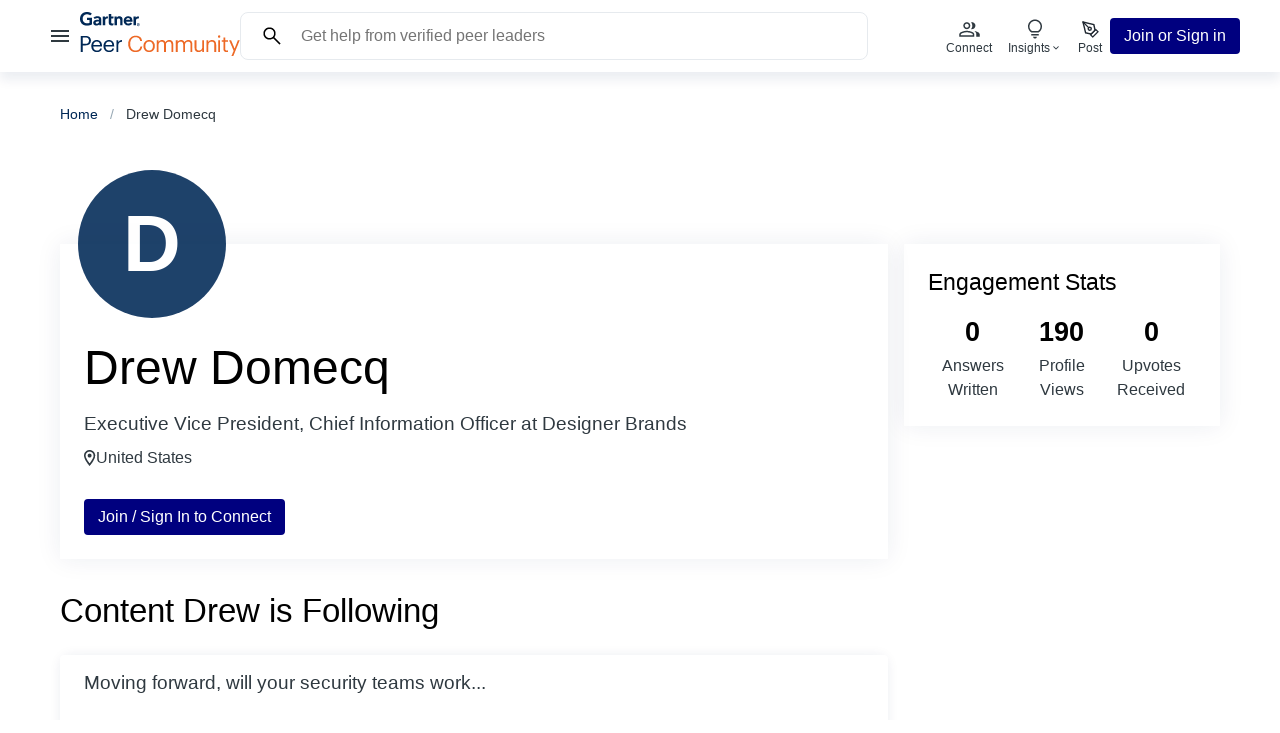

--- FILE ---
content_type: text/html; charset=utf-8
request_url: https://www.gartner.com/peer-community/profile/drew-domecq
body_size: 18985
content:
<!DOCTYPE html><html lang="en" data-theme="light"><head><meta charSet="utf-8"/><meta name="viewport" content="width=device-width, initial-scale=1"/><link rel="stylesheet" href="/peer-community/nextjsv2/_next/static/css/80aff596fb41cf38.css" data-precedence="next"/><link rel="stylesheet" href="/peer-community/nextjsv2/_next/static/css/54988ba45d648b93.css" data-precedence="next"/><link rel="stylesheet" href="/peer-community/nextjsv2/_next/static/css/841faacc728a6132.css" data-precedence="next"/><link rel="stylesheet" href="/peer-community/nextjsv2/_next/static/css/da6a93f0e31ebf74.css" data-precedence="next"/><link rel="stylesheet" href="/peer-community/nextjsv2/_next/static/css/58331e3e44d2a86a.css" data-precedence="next"/><link rel="stylesheet" href="/peer-community/nextjsv2/_next/static/css/c164397ab884e673.css" data-precedence="next"/><link rel="stylesheet" href="/peer-community/nextjsv2/_next/static/css/94a2e994cc90efc7.css" data-precedence="next"/><link rel="stylesheet" href="/peer-community/nextjsv2/_next/static/css/23bf6da1db4623e4.css" data-precedence="next"/><link rel="stylesheet" href="/peer-community/nextjsv2/_next/static/css/64fb7740c73a4735.css" data-precedence="next"/><link rel="stylesheet" href="/peer-community/nextjsv2/_next/static/css/9ed347c9aead13e9.css" data-precedence="next"/><link rel="stylesheet" href="/peer-community/nextjsv2/_next/static/css/7c566e9057110eab.css" data-precedence="next"/><link rel="preload" as="script" fetchPriority="low" href="/peer-community/nextjsv2/_next/static/chunks/webpack-c7fdade79992498f.js"/><script src="/peer-community/nextjsv2/_next/static/chunks/4bd1b696-f2a5235c67c67b30.js" async=""></script><script src="/peer-community/nextjsv2/_next/static/chunks/1255-a352a585b0cd2b71.js" async=""></script><script src="/peer-community/nextjsv2/_next/static/chunks/main-app-b2874c8ef16d3a30.js" async=""></script><script src="/peer-community/nextjsv2/_next/static/chunks/app/(logged-out)/profile/%5Bslug%5D/error-5d72218e86b5ba0c.js" async=""></script><script src="/peer-community/nextjsv2/_next/static/chunks/c16f53c3-4b6da0f9f3bd780d.js" async=""></script><script src="/peer-community/nextjsv2/_next/static/chunks/2206-c67648c1e4fdc1af.js" async=""></script><script src="/peer-community/nextjsv2/_next/static/chunks/6054-22cf6056d323b3ca.js" async=""></script><script src="/peer-community/nextjsv2/_next/static/chunks/9709-95fc6b2c0e036780.js" async=""></script><script src="/peer-community/nextjsv2/_next/static/chunks/7450-57208abcd69a3d0c.js" async=""></script><script src="/peer-community/nextjsv2/_next/static/chunks/9734-3050c9c956e3a103.js" async=""></script><script src="/peer-community/nextjsv2/_next/static/chunks/157-2ea0c80218c5173a.js" async=""></script><script src="/peer-community/nextjsv2/_next/static/chunks/3978-9e77a66bccb7a18e.js" async=""></script><script src="/peer-community/nextjsv2/_next/static/chunks/5049-c7ffd9d87ac26a84.js" async=""></script><script src="/peer-community/nextjsv2/_next/static/chunks/app/(logged-out)/layout-95209532ade4f559.js" async=""></script><script src="/peer-community/nextjsv2/_next/static/chunks/1356-3bfe25e03216cb2d.js" async=""></script><script src="/peer-community/nextjsv2/_next/static/chunks/2544-56ec89310aca64e5.js" async=""></script><script src="/peer-community/nextjsv2/_next/static/chunks/2619-d7a3cc16e06e254a.js" async=""></script><script src="/peer-community/nextjsv2/_next/static/chunks/6512-ef78ae9b1a886745.js" async=""></script><script src="/peer-community/nextjsv2/_next/static/chunks/3644-bcabd87b62bfd969.js" async=""></script><script src="/peer-community/nextjsv2/_next/static/chunks/525-c7221ce105e69721.js" async=""></script><script src="/peer-community/nextjsv2/_next/static/chunks/3778-8438a817f77babe7.js" async=""></script><script src="/peer-community/nextjsv2/_next/static/chunks/8668-93a2fa0e677588fd.js" async=""></script><script src="/peer-community/nextjsv2/_next/static/chunks/app/(logged-out)/profile/%5Bslug%5D/page-6d2f896fb4a4f21b.js" async=""></script><link rel="preload" href="https://cdn.cookielaw.org/consent/c32e227a-adb8-45a6-851b-a3f4f0bf52a9/OtAutoBlock.js" as="script"/><link rel="preload" href="https://cdn.cookielaw.org/scripttemplates/otSDKStub.js" as="script"/><link rel="preconnect" href="https://cdn.cookielaw.org"/><link rel="preconnect" href="https://www.googletagmanager.com"/><link rel="preconnect" href="https://www.google-analytics.com"/><script>window.__ENV__ = {"PULSE_API_URL":"https://www.gartner.com/peer-community/api","BASE_URL":"https://www.gartner.com","ENV_NAME":"prod","ROUTER_BASE_NAME":"/peer-community","OAUTH_AUTHORIZE_ENDPOINT":"https://www.gartner.com/api/auth/authorize","OAUTH_LOGOUT_ENDPOINT":"https://www.gartner.com/api/auth/logout","AMBASSADORS_ENABLED":"false","NEXT_PUBLIC_GA_TRACKING_ID":"G-HDRE7P9ECG","NEXT_PUBLIC_FS_ORG_ID":"o-1A5GPQ-na1","NEXT_PUBLIC_BUGSNAG_API_AUTH":"656a44a39380103153d2ec720048ca23","NEXT_PUBLIC_APP_VERSION":"v1.2.2","NEXT_PUBLIC_ENVIRONMENT":"prod","NEXT_PUBLIC_BASE_URL":"https://www.gartner.com","NEXT_PUBLIC_BASE_PATH":"/peer-community","NEXT_PUBLIC_AUTH_ENDPOINT":"https://www.gartner.com/api/auth/authorize","NEXT_PUBLIC_LOGOUT_ENDPOINT":"https://www.gartner.com/api/auth/logout","NEXT_PUBLIC_FB_PIXEL_ENABLED":"false","NEXT_PUBLIC_COOKIE_BANNER_ENABLED":"true","NEXT_PUBLIC_JOIN_GLASS_ENABLED":"true","NEXT_PUBLIC_AMBASSADORS_ENABLED":"false","NEXT_PUBLIC_PREVIEW_URL":"https://iframe.ly/api/iframely?api_key=4449fe93efa3a62b291851&iframe=card&omit_script=1&media=0&refresh=true&url=","NEXT_PUBLIC_GPI_REVIEWS_API_URL":"https://www.gartner.com/reviews/api2-proxy","NEXT_PUBLIC_DYNATRACE_SCRIPT_ENV":"prod","NEXT_PUBLIC_MODERATION_MENU_ENABLED":"false"};</script><script>//DO NOT REMOVE</script><script src="/peer-community/nextjsv2/_next/static/chunks/polyfills-42372ed130431b0a.js" noModule=""></script></head><body class="__variable_ec09ad"><div hidden=""><!--$?--><template id="B:0"></template><!--/$--></div><!--$--><!--/$--><nav class="NavHeader_wrapper__ArH0y"><div class="NavHeader_content__1Yrbo"><div class="NavHeader_menu__aHYIh"><button class="Button_regular__CcMum Button_ghost__ylKWU DrawerMenu_menu__9TEPS DrawerMenu_button__3_X3G"><svg xmlns="http://www.w3.org/2000/svg" fill="currentColor" width="24" height="24" viewBox="0 0 24 24"><title>hamburger icon</title><path fill="none" d="M0 0h24v24H0V0z"></path><path d="M3 18h18v-2H3v2zm0-5h18v-2H3v2zm0-7v2h18V6H3z"></path></svg></button><div class="NavHeader_logo__DpENr"><a href="/peer-community/home" aria-label="Gartner Peer Community Home"><svg class="" xmlns="http://www.w3.org/2000/svg" fill="none" width="160" height="44" viewBox="0 0 160 44"><g clip-path="url(#a)"><path fill="currentColor" d="M10.9034 28.5857v.0896c0 3.4055-2.5296 4.7274-5.5474 4.7274H2.782v6.5197H.8517V23.9031H5.356c3.04 0 5.5474 1.3443 5.5474 4.6826Zm-1.9305.0896v-.0896c0-2.2629-1.3314-3.1143-3.4837-3.1143H2.782v6.3853h2.7072c2.2633 0 3.4837-1.1202 3.4837-3.1814Zm2.3523 5.5114v-.1792c0-3.5399 2.2411-6.0044 5.4364-6.0044 2.6849 0 5.2145 1.6355 5.2145 5.8252v.6049h-8.7426c.0887 2.6662 1.3535 4.1449 3.7278 4.1449 1.7974 0 2.8403-.6722 3.0844-2.0389h1.8417c-.3994 2.3525-2.3299 3.5848-4.9483 3.5848-3.284 0-5.6139-2.3301-5.6139-5.9373Zm5.4364-4.6377c-1.8861 0-3.1509 1.2994-3.4615 3.3831H20.09c-.1775-2.4197-1.4201-3.3831-3.3284-3.3831Zm6.7369 4.6377v-.1792c0-3.5399 2.2412-6.0044 5.4365-6.0044 2.6849 0 5.2145 1.6355 5.2145 5.8252v.6049h-8.7427c.0888 2.6662 1.3536 4.1449 3.7279 4.1449 1.7973 0 2.8402-.6722 3.0843-2.0389h1.8417c-.3994 2.3525-2.3299 3.5848-4.9482 3.5848-3.2841 0-5.614-2.3301-5.614-5.9373Zm5.4365-4.6377c-1.8862 0-3.151 1.2994-3.4616 3.3831h6.79c-.1775-2.4197-1.4202-3.3831-3.3284-3.3831Zm9.2866.7617c.7323-1.3218 1.7308-2.2404 3.8166-2.3076v1.7475c-2.3299.112-3.8166.8514-3.8166 3.7416v6.4301h-1.8417V28.2047h1.8417v2.106Z"></path><path fill="#ED6926" d="M48.1846 32.0136v-.1793c0-4.7498 3.1509-8.1777 7.4556-8.1777 3.3063 0 6.1021 1.77 6.435 5.2427h-1.9083c-.3994-2.4421-1.7974-3.6968-4.5045-3.6968-3.284 0-5.4808 2.5766-5.4808 6.6094v.1793c0 4.0776 2.0415 6.5421 5.4586 6.5421 2.5962 0 4.3935-1.3219 4.793-3.9208h1.7973c-.5547 3.6968-3.0843 5.5116-6.6347 5.5116-4.5932 0-7.4112-3.1815-7.4112-8.1105Zm15.2553 2.1507v-.1792c0-3.5175 2.4187-5.982 5.7027-5.982 3.2841 0 5.7027 2.4421 5.7027 5.9596v.1792c0 3.54-2.4186 5.9821-5.7249 5.9821-3.3062 0-5.6805-2.5317-5.6805-5.9597Zm9.4971 0v-.1568c0-2.711-1.4867-4.4585-3.7944-4.4585s-3.7944 1.7475-3.7944 4.4361v.1792c0 2.6662 1.4423 4.4138 3.7944 4.4138s3.7944-1.77 3.7944-4.4138Zm5.6054-4.1672c.5326-1.0979 1.7974-1.994 3.4616-1.994 1.4867 0 2.7958.6273 3.395 2.1956.7988-1.5235 2.5295-2.1956 3.9719-2.1956 2.0858 0 3.9053 1.2546 3.9053 4.6601v7.2591h-1.8417v-7.3935c0-2.0612-.8654-2.9126-2.463-2.9126-1.5089 0-3.0622 1.0306-3.0622 3.1366v7.1695h-1.8417v-7.3935c0-2.0612-.8654-2.9126-2.463-2.9126-1.5089 0-3.0622 1.0306-3.0622 3.1366v7.1695h-1.8417V28.2047h1.8417v1.7924Zm19.0884 0c.5325-1.0979 1.7973-1.994 3.4612-1.994 1.487 0 2.796.6273 3.395 2.1956.799-1.5235 2.53-2.1956 3.972-2.1956 2.086 0 3.906 1.2546 3.906 4.6601v7.2591h-1.842v-7.3935c0-2.0612-.866-2.9126-2.463-2.9126-1.509 0-3.062 1.0306-3.062 3.1366v7.1695h-1.842v-7.3935c0-2.0612-.865-2.9126-2.463-2.9126-1.509 0-3.0622 1.0306-3.0622 3.1366v7.1695h-1.8417V28.2047h1.8417v1.7924Zm16.9082 5.6236v-7.416h1.842v7.3263c0 2.0613.865 2.9799 2.685 2.9799 1.642 0 3.195-1.0979 3.195-3.2039v-7.1023h1.842v11.7177h-1.842v-1.8596c-.533 1.0978-1.82 2.0612-3.683 2.0612-2.308 0-4.039-1.2771-4.039-4.5033Zm13.802-5.5564c.533-1.0978 1.82-2.0612 3.728-2.0612 2.397 0 4.083 1.3218 4.083 4.7273v7.1919h-1.842V32.596c0-2.0612-.865-2.9798-2.729-2.9798-1.709 0-3.24 1.0978-3.24 3.2039v7.1022H126.5V28.2047h1.841v1.8596Zm9.586-5.5339c0-.6722.555-1.2323 1.22-1.2323.666 0 1.221.5601 1.221 1.2323 0 .6721-.555 1.2322-1.221 1.2322-.665 0-1.22-.5601-1.22-1.2322Zm2.174 15.392h-1.841V28.2047h1.841v11.7177Zm3.284-2.935v-7.2143h-1.664v-1.5684h1.664v-2.6661h1.842v2.6661h2.707v1.5684h-2.707v7.035c0 1.1427.51 1.7028 1.442 1.7028.577 0 1.021-.0896 1.421-.2465v1.5684c-.378.1344-.821.2464-1.576.2464-2.108 0-3.129-1.2546-3.129-3.0918Zm7.7-8.7827 3.551 8.4018 3.217-8.4018h1.886L153.326 44h-1.864l2.197-5.2875-4.549-10.5078h1.975Z"></path><path fill="currentColor" fill-rule="evenodd" d="M58.827 6.5002h-.8376c-1.3341 0-2.0303 1.0838-2.0303 2.12v4.6826h-2.3688v-8.875h2.2439l.0472 1.109c.4715-.759 1.2953-1.109 2.3105-1.109h.8043l-.1719 2.0724h.0027Zm-16.2511 6.8055h-2.3715v-4.691c0-.983-.0832-2.218-1.4506-2.218-1.3675 0-1.8418.9577-1.8418 2.078v4.831h-2.3715V4.4278h2.1968l.0499 1.1342c.4715-.759 1.348-1.3498 2.6433-1.3498 2.3882 0 3.1426 1.7251 3.1426 3.5203v5.5732m-9.064-2.0753-.1664 2.0192c-.5686.1569-1.0734.2101-1.6837.2101-2.2328 0-2.8846-1.0362-2.8846-3.1171V1.9269h2.3715v2.5009h2.3604l-.1664 2.0724h-2.194v3.6632c0 .8346.2247 1.2855 1.0762 1.2855.3661 0 .7766-.0448 1.2842-.2185m-5.6891-4.7302h-.6435c-1.3341 0-1.9998 1.0838-1.9998 2.12v4.6826h-2.3687v-8.875h2.2439l.0471 1.109c.4716-.759 1.2953-1.109 2.3133-1.109h.5908l-.1831 2.0724Zm-15.7129 5.8222c-1.6059.871-3.2119 1.3695-5.3337 1.3079C2.8375 13.5071 0 11.0398 0 6.8697 0 2.6997 2.8652.0615 6.7706-.0001c1.9831-.0309 3.7528.476 5.1368 1.714l-1.6697 1.7055C9.3806 2.68 8.1213 2.2487 6.6125 2.3187c-2.4603.1149-3.9414 1.924-3.9747 4.4054-.0333 2.6913 1.6004 4.5453 4.1522 4.6153 1.201.0308 2.0608-.1316 2.807-.4705V8.1188H6.9452l.1775-2.2573h4.9788v6.4609m40.4294-2.6127h-6.4987c.1858 1.1343 1.0651 1.8148 2.1635 1.8484 1.0678.0308 1.6642-.2997 2.4436-1.0978l1.5477 1.193c-1.0984 1.3695-2.4159 1.8708-3.9192 1.8708-2.6433 0-4.6238-1.8708-4.6238-4.6574 0-2.7865 1.9694-4.6517 4.5239-4.6517 2.8153 0 4.363 1.7251 4.363 4.7862v.7085Zm-2.377-1.854c-.0721-1.1202-.9042-1.8288-2.047-1.784-1.1511.0449-1.9194.801-2.0775 1.784h4.1245Zm-28.841-.3641v5.8113h-2.0913l-.0499-.8766c-.6408.8037-1.6837 1.095-2.7543 1.095-1.6143 0-3.1398-.8066-3.1703-2.6802-.0472-2.9462 3.2785-3.1562 5.3671-3.1562h.4188V7.57c0-.9746-.638-1.5011-1.839-1.5011-.8626 0-1.7141.35-2.341.9465l-1.3674-1.4059c1.2426-1.0166 2.5352-1.3974 3.9109-1.3974 2.7182 0 3.9164 1.2714 3.9164 3.2794Zm-2.2799 1.938h-.3329c-1.1205.0056-3.0926.0617-3.0871 1.2491.0111 1.6692 3.4172 1.1426 3.4172-.8766v-.3697l.0028-.0027Zm38.1798 3.1898c0-.7309.5381-1.2826 1.2288-1.2826.6906 0 1.2176.5517 1.2176 1.2826 0 .731-.5381 1.2911-1.2176 1.2911-.6796 0-1.2288-.5489-1.2288-1.2911Zm1.2288 1.546c.8182 0 1.5199-.6526 1.5199-1.546 0-.8934-.7017-1.5375-1.5199-1.5375-.8183 0-1.5339.6525-1.5339 1.5375 0 .885.7018 1.546 1.5339 1.546Zm-.319-1.4227h.3023l.4605.7701h.294l-.4938-.7841c.2552-.0337.4522-.1709.4522-.4901 0-.3501-.2053-.5042-.6158-.5042h-.6601v1.7784h.2635v-.7701h-.0028Zm0-.2325v-.5489h.3606c.183 0 .38.0392.38.2604 0 .2745-.2025.2885-.4216.2885h-.319Z" clip-rule="evenodd"></path></g><defs><clipPath id="a"><rect width="100%" height="44" fill="#FFF"></rect></clipPath></defs></svg></a></div></div><div class="NavHeader_actions__24Sgd"><div class="Search_search_input__g_19U"><form class="SearchForm_form__pkTBy" action="/peer-community/search"><input class="SearchForm_input__wMqWz" placeholder="Get help from verified peer leaders" name="text"/><svg class="" width="24" height="24" viewBox="0 0 24 24" fill="none" xmlns="http://www.w3.org/2000/svg"><title>search icon</title><path d="M19.5424 20.5769L13.2616 14.2961C12.7616 14.7089 12.1866 15.032 11.5366 15.2653C10.8866 15.4987 10.2141 15.6153 9.51928 15.6153C7.81011 15.6153 6.3636 15.0236 5.17973 13.84C3.99586 12.6564 3.40393 11.2103 3.40393 9.50157C3.40393 7.79284 3.99571 6.34616 5.17928 5.16154C6.36285 3.97694 7.809 3.38464 9.51773 3.38464C11.2264 3.38464 12.6731 3.97658 13.8577 5.16044C15.0423 6.34431 15.6347 7.79083 15.6347 9.49999C15.6347 10.2141 15.5148 10.8961 15.275 11.5461C15.0353 12.1961 14.7154 12.7615 14.3154 13.2423L20.5962 19.5231L19.5424 20.5769ZM9.51928 14.1154C10.8077 14.1154 11.8991 13.6683 12.7933 12.774C13.6876 11.8798 14.1347 10.7885 14.1347 9.49999C14.1347 8.21153 13.6876 7.12018 12.7933 6.22594C11.8991 5.33171 10.8077 4.88459 9.51928 4.88459C8.23081 4.88459 7.13946 5.33171 6.24523 6.22594C5.35101 7.12018 4.90391 8.21153 4.90391 9.49999C4.90391 10.7885 5.35101 11.8798 6.24523 12.774C7.13946 13.6683 8.23081 14.1154 9.51928 14.1154Z" fill="currentColor"></path></svg></form></div><div class="Search_search_button_mobile__HwV5q"><button class="Button_regular__CcMum Button_ghost__ylKWU HeaderButton_button__WW_gc"><svg class="" width="32" height="32" viewBox="0 0 24 24" fill="none" xmlns="http://www.w3.org/2000/svg"><title>search icon</title><path d="M19.5424 20.5769L13.2616 14.2961C12.7616 14.7089 12.1866 15.032 11.5366 15.2653C10.8866 15.4987 10.2141 15.6153 9.51928 15.6153C7.81011 15.6153 6.3636 15.0236 5.17973 13.84C3.99586 12.6564 3.40393 11.2103 3.40393 9.50157C3.40393 7.79284 3.99571 6.34616 5.17928 5.16154C6.36285 3.97694 7.809 3.38464 9.51773 3.38464C11.2264 3.38464 12.6731 3.97658 13.8577 5.16044C15.0423 6.34431 15.6347 7.79083 15.6347 9.49999C15.6347 10.2141 15.5148 10.8961 15.275 11.5461C15.0353 12.1961 14.7154 12.7615 14.3154 13.2423L20.5962 19.5231L19.5424 20.5769ZM9.51928 14.1154C10.8077 14.1154 11.8991 13.6683 12.7933 12.774C13.6876 11.8798 14.1347 10.7885 14.1347 9.49999C14.1347 8.21153 13.6876 7.12018 12.7933 6.22594C11.8991 5.33171 10.8077 4.88459 9.51928 4.88459C8.23081 4.88459 7.13946 5.33171 6.24523 6.22594C5.35101 7.12018 4.90391 8.21153 4.90391 9.49999C4.90391 10.7885 5.35101 11.8798 6.24523 12.774C7.13946 13.6683 8.23081 14.1154 9.51928 14.1154Z" fill="currentColor"></path></svg><div class="HeaderButton_title__iIgy5"></div></button></div><div class="Search_search_button_tablet__xE3X0"><button class="Button_regular__CcMum Button_ghost__ylKWU HeaderButton_button__WW_gc"><svg class="" width="24" height="24" viewBox="0 0 24 24" fill="none" xmlns="http://www.w3.org/2000/svg"><title>search icon</title><path d="M19.5424 20.5769L13.2616 14.2961C12.7616 14.7089 12.1866 15.032 11.5366 15.2653C10.8866 15.4987 10.2141 15.6153 9.51928 15.6153C7.81011 15.6153 6.3636 15.0236 5.17973 13.84C3.99586 12.6564 3.40393 11.2103 3.40393 9.50157C3.40393 7.79284 3.99571 6.34616 5.17928 5.16154C6.36285 3.97694 7.809 3.38464 9.51773 3.38464C11.2264 3.38464 12.6731 3.97658 13.8577 5.16044C15.0423 6.34431 15.6347 7.79083 15.6347 9.49999C15.6347 10.2141 15.5148 10.8961 15.275 11.5461C15.0353 12.1961 14.7154 12.7615 14.3154 13.2423L20.5962 19.5231L19.5424 20.5769ZM9.51928 14.1154C10.8077 14.1154 11.8991 13.6683 12.7933 12.774C13.6876 11.8798 14.1347 10.7885 14.1347 9.49999C14.1347 8.21153 13.6876 7.12018 12.7933 6.22594C11.8991 5.33171 10.8077 4.88459 9.51928 4.88459C8.23081 4.88459 7.13946 5.33171 6.24523 6.22594C5.35101 7.12018 4.90391 8.21153 4.90391 9.49999C4.90391 10.7885 5.35101 11.8798 6.24523 12.774C7.13946 13.6683 8.23081 14.1154 9.51928 14.1154Z" fill="currentColor"></path></svg><div class="HeaderButton_title__iIgy5"><span class="Typography_cta__jd7xd Typography_xsmall__V9PBI">Search</span></div></button></div><a href="/peer-community/connect" class="HeaderActions_header_action__eenPZ" role="menuitem"><button class="Button_regular__CcMum Button_ghost__ylKWU HeaderButton_button__WW_gc"><svg width="24" height="24" viewBox="0 0 24 24" fill="none" xmlns="http://www.w3.org/2000/svg"><title>connect icon</title><mask id="mask0_4055_7064" maskUnits="userSpaceOnUse" x="0" y="0" width="25" height="25"><rect x="0.5" y="0.5" width="24" height="24" fill="currentColor"></rect></mask><path d="M2.2981 19.8077V17.5846C2.2981 17.0693 2.43111 16.6093 2.69715 16.2049C2.96316 15.8004 3.31843 15.4857 3.76295 15.2608C4.7133 14.7959 5.66891 14.4376 6.6298 14.1856C7.5907 13.9337 8.64679 13.8078 9.79807 13.8078C10.9494 13.8078 12.0054 13.9337 12.9663 14.1856C13.9272 14.4376 14.8828 14.7959 15.8332 15.2608C16.2777 15.4857 16.633 15.8004 16.899 16.2049C17.165 16.6093 17.298 17.0693 17.298 17.5846V19.8077H2.2981ZM19.298 19.8077V17.4616C19.298 16.8052 19.1373 16.1796 18.8159 15.5848C18.4944 14.9901 18.0385 14.4798 17.4481 14.0539C18.1186 14.1539 18.7551 14.3087 19.3576 14.5183C19.9602 14.728 20.5352 14.9757 21.0826 15.2616C21.5993 15.5372 21.9983 15.8621 22.2797 16.2362C22.5611 16.6103 22.7018 17.0188 22.7018 17.4616V19.8077H19.298ZM9.79807 12.1923C8.83559 12.1923 8.01164 11.8496 7.32622 11.1642C6.6408 10.4788 6.2981 9.65484 6.2981 8.69236C6.2981 7.72986 6.6408 6.90591 7.32622 6.22051C8.01164 5.53509 8.83559 5.19238 9.79807 5.19238C10.7606 5.19238 11.5845 5.53509 12.2699 6.22051C12.9553 6.90591 13.298 7.72986 13.298 8.69236C13.298 9.65484 12.9553 10.4788 12.2699 11.1642C11.5845 11.8496 10.7606 12.1923 9.79807 12.1923ZM18.4326 8.69236C18.4326 9.65484 18.0899 10.4788 17.4045 11.1642C16.7191 11.8496 15.8951 12.1923 14.9326 12.1923C14.8198 12.1923 14.6762 12.1795 14.5019 12.1539C14.3275 12.1282 14.1839 12.1 14.0711 12.0693C14.4655 11.5951 14.7686 11.0692 14.9803 10.4913C15.1921 9.9135 15.298 9.31344 15.298 8.69116C15.298 8.06889 15.19 7.47122 14.974 6.89813C14.758 6.32507 14.457 5.79751 14.0711 5.31546C14.2147 5.26418 14.3583 5.23084 14.5019 5.21546C14.6455 5.20008 14.789 5.19238 14.9326 5.19238C15.8951 5.19238 16.7191 5.53509 17.4045 6.22051C18.0899 6.90591 18.4326 7.72986 18.4326 8.69236ZM3.79807 18.3077H15.7981V17.5846C15.7981 17.3757 15.7458 17.1898 15.6413 17.0269C15.5368 16.8641 15.3711 16.7218 15.1442 16.6C14.3211 16.1757 13.4737 15.8542 12.6019 15.6356C11.7301 15.417 10.7955 15.3077 9.79807 15.3077C8.80064 15.3077 7.86602 15.417 6.99422 15.6356C6.12244 15.8542 5.275 16.1757 4.45192 16.6C4.225 16.7218 4.0593 16.8641 3.9548 17.0269C3.85031 17.1898 3.79807 17.3757 3.79807 17.5846V18.3077ZM9.79807 10.6924C10.3481 10.6924 10.8189 10.4965 11.2106 10.1049C11.6022 9.71319 11.7981 9.24236 11.7981 8.69236C11.7981 8.14236 11.6022 7.67153 11.2106 7.27986C10.8189 6.88819 10.3481 6.69236 9.79807 6.69236C9.24807 6.69236 8.77724 6.88819 8.38557 7.27986C7.9939 7.67153 7.79807 8.14236 7.79807 8.69236C7.79807 9.24236 7.9939 9.71319 8.38557 10.1049C8.77724 10.4965 9.24807 10.6924 9.79807 10.6924Z" fill="currentColor"></path></svg><div class="HeaderButton_title__iIgy5"><span class="Typography_cta__jd7xd Typography_xsmall__V9PBI">Connect</span></div></button></a><div class="HeaderActions_header_action__eenPZ"><div aria-expanded="false" aria-haspopup="dialog"><button class="Button_regular__CcMum Button_ghost__ylKWU HeaderButton_button__WW_gc"><svg width="24" height="24" viewBox="0 0 24 24" fill="none" xmlns="http://www.w3.org/2000/svg"><title>Lightbulb off</title><mask id="mask0_7023_20865" style="mask-type:alpha" maskUnits="userSpaceOnUse" x="0" y="0" width="24" height="24"><rect width="24" height="24" fill="currentColor"></rect></mask><g mask="url(#mask0_7023_20865)"><path d="M12 21.5769C11.4949 21.5769 11.0593 21.4019 10.6932 21.0519C10.3272 20.7019 10.1282 20.2743 10.0961 19.7692H13.9038C13.8718 20.2743 13.6727 20.7019 13.3067 21.0519C12.9407 21.4019 12.5051 21.5769 12 21.5769ZM8.25 18.3846V16.8846H15.75V18.3846H8.25ZM8.40382 15.5C7.35641 14.8487 6.52725 13.9977 5.91635 12.9471C5.30545 11.8964 5 10.7474 5 9.49998C5 7.55128 5.67948 5.89743 7.03845 4.53845C8.39743 3.17948 10.0513 2.5 12 2.5C13.9487 2.5 15.6025 3.17948 16.9615 4.53845C18.3205 5.89743 19 7.55128 19 9.49998C19 10.7474 18.6945 11.8964 18.0836 12.9471C17.4727 13.9977 16.6435 14.8487 15.5961 15.5H8.40382ZM8.84997 14H15.15C15.9 13.4666 16.4791 12.8083 16.8875 12.025C17.2958 11.2416 17.5 10.4 17.5 9.49998C17.5 7.96664 16.9666 6.66664 15.9 5.59998C14.8333 4.53331 13.5333 3.99998 12 3.99998C10.4666 3.99998 9.16664 4.53331 8.09997 5.59998C7.03331 6.66664 6.49997 7.96664 6.49997 9.49998C6.49997 10.4 6.70414 11.2416 7.11247 12.025C7.52081 12.8083 8.09997 13.4666 8.84997 14Z" fill="currentColor"></path></g></svg><div class="HeaderButton_title__iIgy5"><span class="Typography_cta__jd7xd Typography_xsmall__V9PBI">Insights</span><svg class="" width="12" height="12" viewBox="0 0 24 24" fill="none" xmlns="http://www.w3.org/2000/svg"><title>show more icon</title><path d="M12 15.0384L6.34619 9.38464L7.40002 8.33081L12 12.9308L16.6 8.33081L17.6538 9.38464L12 15.0384Z" fill="currentColor"></path></svg></div></button></div></div><a href="/peer-community/post" class="HeaderActions_header_action__eenPZ" role="menuitem"><button class="Button_regular__CcMum Button_ghost__ylKWU HeaderButton_button__WW_gc"><svg width="24" height="24" viewBox="0 0 24 24" fill="none" xmlns="http://www.w3.org/2000/svg"><title>post icon</title><path d="M12.5 17.75L17.75 12.5L20 14.75L14.75 20L12.5 17.75Z" stroke="#212932" stroke-width="1.4" stroke-linecap="round" stroke-linejoin="round"></path><path d="M17 13.25L15.875 7.625L5 5L7.625 15.875L13.25 17L17 13.25Z" stroke="#212932" stroke-width="1.4" stroke-linecap="round" stroke-linejoin="round"></path><path d="M5 5L10.6895 10.6895" stroke="#212932" stroke-width="1.4" stroke-linecap="round" stroke-linejoin="round"></path><path d="M11.75 13.25C12.5784 13.25 13.25 12.5784 13.25 11.75C13.25 10.9216 12.5784 10.25 11.75 10.25C10.9216 10.25 10.25 10.9216 10.25 11.75C10.25 12.5784 10.9216 13.25 11.75 13.25Z" stroke="#212932" stroke-width="1.4" stroke-linecap="round" stroke-linejoin="round"></path><defs><clipPath id="clip0_5054_5059"><rect width="24" height="24" fill="white" transform="translate(0.5 0.5)"></rect></clipPath></defs></svg><div class="HeaderButton_title__iIgy5"><span class="Typography_cta__jd7xd Typography_xsmall__V9PBI">Post</span></div></button></a></div><div class="NavHeader_cta__IKqLF"><!--$--><button data-evco="header" data-evna="signup_click" class="Button_regular__CcMum Button_primary__NJ81B SignupButton_button__f0239">Join or Sign in</button><!--/$--></div></div></nav><main class="page_main__dgyj5"><script data-testid="ldjson" type="application/ld+json">{"@context":"https://schema.org/","@type":"Person","name":"Drew Domecq","jobTitle":"Executive Vice President, Chief Information Officer at Designer Brands","sameAs":"https://www.gartner.com/peer-community/profile/drew-domecq"}</script><nav aria-label="Breadcrumb" class="Breadcrumb_wrapper__1f5Ji"><ol class="Breadcrumb_list__6N2bB"><li class="Breadcrumb_item__FLYuG Typography_paragraph__uImmi Typography_small__zUZpL"><a href="/peer-community/home">Home</a></li><li class="Breadcrumb_item__FLYuG Typography_paragraph__uImmi Typography_small__zUZpL">Drew Domecq</li></ol><script data-testid="ldjson" type="application/ld+json">{"@context":"https://schema.org","@type":"BreadcrumbList","itemListElement":[{"@type":"ListItem","position":1,"name":"home","item":"https://www.gartner.com/peer-community/home"},[{"@type":"ListItem","position":2,"name":"Drew Domecq"}]]}</script></nav><article class="page_profile___I9_r"><div class="page_profile_inner__yT2x_"><section class="ProfileTop_user_info__iVnvO page_user_info__FKHLn"><span class="ImageWithFallback_avatar__FI7_H ImageWithFallback_xlarge__QTe_o ProfileTop_avatar__nvIc0"><span class="ImageWithFallback_avatar_fallback__FnkwL Typography_plain__87Ozv">D</span></span><div class="ProfileTop_content__ffflO"><h1 class="ProfileTop_name__WvYgw Typography_h1__yA013">Drew Domecq</h1><p class="ProfileTop_title__JUK_L Typography_plain__87Ozv">Executive Vice President, Chief Information Officer at Designer Brands</p><span class="LabelWithIcon_label_with_icon__Bif56 ProfileTop_location__k8E3r"><svg width="12" height="16" viewBox="0 0 12 16" xmlns="http://www.w3.org/2000/svg"><path d="M5.6 3.60006C6.13043 3.60006 6.63914 3.81077 7.01421 4.18585C7.38929 4.56092 7.6 5.06963 7.6 5.60006C7.6 5.8627 7.54827 6.12278 7.44776 6.36543C7.34725 6.60808 7.19993 6.82856 7.01421 7.01427C6.8285 7.19999 6.60802 7.34731 6.36537 7.44782C6.12272 7.54833 5.86264 7.60006 5.6 7.60006C5.06957 7.60006 4.56086 7.38935 4.18579 7.01427C3.81071 6.6392 3.6 6.13049 3.6 5.60006C3.6 5.06963 3.81071 4.56092 4.18579 4.18585C4.56086 3.81077 5.06957 3.60006 5.6 3.60006ZM5.6 6.10352e-05C7.08521 6.10352e-05 8.50959 0.590059 9.5598 1.64026C10.61 2.69047 11.2 4.11485 11.2 5.60006C11.2 9.80006 5.6 16.0001 5.6 16.0001C5.6 16.0001 0 9.80006 0 5.60006C0 4.11485 0.589998 2.69047 1.6402 1.64026C2.69041 0.590059 4.11479 6.10352e-05 5.6 6.10352e-05ZM5.6 1.60006C4.53913 1.60006 3.52172 2.02149 2.77157 2.77163C2.02143 3.52178 1.6 4.5392 1.6 5.60006C1.6 6.40006 1.6 8.00006 5.6 13.3681C9.6 8.00006 9.6 6.40006 9.6 5.60006C9.6 4.5392 9.17857 3.52178 8.42843 2.77163C7.67828 2.02149 6.66087 1.60006 5.6 1.60006Z" fill="currentColor"></path></svg><span class="Typography_plain__87Ozv">United States</span></span><!--$--><button data-evco="profile_info" data-evna="signup_click" class="Button_regular__CcMum Button_primary__NJ81B ProfileTop_connect_button__Kg3kf">Join / Sign In to Connect</button><!--/$--></div></section><section class="UserContent_user_content__vQF9a"><h2 class="UserContent_title__7rxyQ Typography_h2__UntHn">Content <!-- -->Drew<!-- --> is Following</h2><div><section aria-labelledby="allContributions"><section class="RelatedCard_card_wrapper__m4nSM UserContent_anonymous_card__RuBw_"><div class="RelatedCard_card__XlavQ RelatedCard_condensed__E8wPk"><div class="RelatedCard_card_top__DP5CL"><span role="button" tabindex="0"><h3 class="RelatedCard_next_link__V70sI Typography_plain__87Ozv">Moving forward, will your security teams work...</h3></span></div><div class="RelatedPollData_poll_data__GnZ9y RelatedCard_card_poll__ziyqT RelatedPollData_showShadow__Lxzr4"><div class="RelatedPollItem_item__SrkOH RelatedPollItem_isVisible__5YGJG"><p class="RelatedPollItem_option__qeVZ6 Typography_plain__87Ozv">remote.</p><div class="RelatedPollItem_bar__aFuwz" style="width:0%"></div></div><div class="RelatedPollItem_item__SrkOH RelatedPollItem_isVisible__5YGJG"><p class="RelatedPollItem_option__qeVZ6 Typography_plain__87Ozv">in the office.</p><div class="RelatedPollItem_bar__aFuwz" style="width:0%"></div></div><div class="RelatedPollItem_item__SrkOH RelatedPollItem_isVisible__5YGJG"><p class="RelatedPollItem_option__qeVZ6 Typography_plain__87Ozv">hybrid.</p><div class="RelatedPollItem_bar__aFuwz" style="width:0%"></div></div></div><span role="button" tabindex="0" class="Button_regular__CcMum Button_ghost__ylKWU RelatedCard_view_results__Pthvz"><strong>View Results</strong></span><div class="RelatedCard_stats_actions__d4yu5 RelatedCard_stats_actions_container__2GsOP"><div class="RelatedCard_inner_driver__00ddb"></div><div class="RelatedCard_actions__RnZXa"><button item="[object Object]" class="Button_regular__CcMum Button_tertiary__SfX7p ActionButton_button__y9UJ_"><svg width="24" height="24" viewBox="0 0 24 24" fill="none" xmlns="http://www.w3.org/2000/svg"><title>Lightbulb off</title><mask id="mask0_7023_20865" style="mask-type:alpha" maskUnits="userSpaceOnUse" x="0" y="0" width="24" height="24"><rect width="24" height="24" fill="currentColor"></rect></mask><g mask="url(#mask0_7023_20865)"><path d="M12 21.5769C11.4949 21.5769 11.0593 21.4019 10.6932 21.0519C10.3272 20.7019 10.1282 20.2743 10.0961 19.7692H13.9038C13.8718 20.2743 13.6727 20.7019 13.3067 21.0519C12.9407 21.4019 12.5051 21.5769 12 21.5769ZM8.25 18.3846V16.8846H15.75V18.3846H8.25ZM8.40382 15.5C7.35641 14.8487 6.52725 13.9977 5.91635 12.9471C5.30545 11.8964 5 10.7474 5 9.49998C5 7.55128 5.67948 5.89743 7.03845 4.53845C8.39743 3.17948 10.0513 2.5 12 2.5C13.9487 2.5 15.6025 3.17948 16.9615 4.53845C18.3205 5.89743 19 7.55128 19 9.49998C19 10.7474 18.6945 11.8964 18.0836 12.9471C17.4727 13.9977 16.6435 14.8487 15.5961 15.5H8.40382ZM8.84997 14H15.15C15.9 13.4666 16.4791 12.8083 16.8875 12.025C17.2958 11.2416 17.5 10.4 17.5 9.49998C17.5 7.96664 16.9666 6.66664 15.9 5.59998C14.8333 4.53331 13.5333 3.99998 12 3.99998C10.4666 3.99998 9.16664 4.53331 8.09997 5.59998C7.03331 6.66664 6.49997 7.96664 6.49997 9.49998C6.49997 10.4 6.70414 11.2416 7.11247 12.025C7.52081 12.8083 8.09997 13.4666 8.84997 14Z" fill="currentColor"></path></g></svg><span class="Typography_plain__87Ozv">2</span></button><button id="611a8955a57db50001cd08fb" class="Button_regular__CcMum Button_tertiary__SfX7p ActionButton_button__y9UJ_"><svg width="24" height="24" viewBox="0 0 24 24" fill="none" xmlns="http://www.w3.org/2000/svg"><title>Conversation</title><path d="M2.5 21.0384V4.30773C2.5 3.80259 2.675 3.37502 3.025 3.02502C3.375 2.67502 3.80257 2.50002 4.3077 2.50002H19.6923C20.1974 2.50002 20.625 2.67502 20.975 3.02502C21.325 3.37502 21.5 3.80259 21.5 4.30773V15.6923C21.5 16.1974 21.325 16.625 20.975 16.975C20.625 17.325 20.1974 17.5 19.6923 17.5H6.03845L2.5 21.0384ZM5.4 16H19.6923C19.7692 16 19.8397 15.968 19.9038 15.9039C19.9679 15.8397 20 15.7692 20 15.6923V4.30773C20 4.23079 19.9679 4.16027 19.9038 4.09615C19.8397 4.03205 19.7692 4 19.6923 4H4.3077C4.23077 4 4.16024 4.03205 4.09613 4.09615C4.03202 4.16027 3.99998 4.23079 3.99998 4.30773V17.3846L5.4 16Z" fill="currentColor"></path></svg><span class="Typography_plain__87Ozv">0</span></button></div></div></div></section></section></div></section></div><aside class="page_aside__JJxwe"><section class="page_engagement_stats__KWBYp"><h2 class="Typography_h4__yTvWE">Engagement Stats</h2><div class="EngagementStats_stats__YBOaY"><p class="Stat_stat__LoXMr Typography_paragraph__uImmi"><span class="Stat_stat_count__6jN4R"><strong>0</strong></span><br/><span>Answers Written</span></p><p class="Stat_stat__LoXMr Typography_paragraph__uImmi"><span class="Stat_stat_count__6jN4R"><strong>190</strong></span><br/><span>Profile Views</span></p><p class="Stat_stat__LoXMr Typography_paragraph__uImmi"><span class="Stat_stat_count__6jN4R"><strong>0</strong></span><br/><span>Upvotes Received</span></p></div></section></aside></article></main><!--$?--><template id="B:1"></template><!--/$--><!--$--><!--/$--><div data-rht-toaster="" style="position:fixed;z-index:9999;top:16px;left:16px;right:16px;bottom:36px;pointer-events:none"></div><script>requestAnimationFrame(function(){$RT=performance.now()});</script><script src="/peer-community/nextjsv2/_next/static/chunks/webpack-c7fdade79992498f.js" id="_R_" async=""></script><script>(self.__next_f=self.__next_f||[]).push([0])</script><script>self.__next_f.push([1,"1:\"$Sreact.fragment\"\n3:I[9766,[],\"\"]\n4:I[98924,[],\"\"]\nc:I[57150,[],\"\"]\nd:I[8137,[\"2786\",\"static/chunks/app/(logged-out)/profile/%5Bslug%5D/error-5d72218e86b5ba0c.js\"],\"default\"]\nf:I[24431,[],\"OutletBoundary\"]\n11:I[15278,[],\"AsyncMetadataOutlet\"]\n13:I[24431,[],\"ViewportBoundary\"]\n15:I[24431,[],\"MetadataBoundary\"]\n16:\"$Sreact.suspense\"\n18:I[73298,[\"2545\",\"static/chunks/c16f53c3-4b6da0f9f3bd780d.js\",\"2206\",\"static/chunks/2206-c67648c1e4fdc1af.js\",\"6054\",\"static/chunks/6054-22cf6056d323b3ca.js\",\"9709\",\"static/chunks/9709-95fc6b2c0e036780.js\",\"7450\",\"static/chunks/7450-57208abcd69a3d0c.js\",\"9734\",\"static/chunks/9734-3050c9c956e3a103.js\",\"157\",\"static/chunks/157-2ea0c80218c5173a.js\",\"3978\",\"static/chunks/3978-9e77a66bccb7a18e.js\",\"5049\",\"static/chunks/5049-c7ffd9d87ac26a84.js\",\"170\",\"static/chunks/app/(logged-out)/layout-95209532ade4f559.js\"],\"default\"]\n19:I[80206,[\"2545\",\"static/chunks/c16f53c3-4b6da0f9f3bd780d.js\",\"2206\",\"static/chunks/2206-c67648c1e4fdc1af.js\",\"6054\",\"static/chunks/6054-22cf6056d323b3ca.js\",\"9709\",\"static/chunks/9709-95fc6b2c0e036780.js\",\"7450\",\"static/chunks/7450-57208abcd69a3d0c.js\",\"9734\",\"static/chunks/9734-3050c9c956e3a103.js\",\"157\",\"static/chunks/157-2ea0c80218c5173a.js\",\"3978\",\"static/chunks/3978-9e77a66bccb7a18e.js\",\"5049\",\"static/chunks/5049-c7ffd9d87ac26a84.js\",\"170\",\"static/chunks/app/(logged-out)/layout-95209532ade4f559.js\"],\"default\"]\n1a:I[35028,[\"2545\",\"static/chunks/c16f53c3-4b6da0f9f3bd780d.js\",\"2206\",\"static/chunks/2206-c67648c1e4fdc1af.js\",\"6054\",\"static/chunks/6054-22cf6056d323b3ca.js\",\"9709\",\"static/chunks/9709-95fc6b2c0e036780.js\",\"7450\",\"static/chunks/7450-57208abcd69a3d0c.js\",\"9734\",\"static/chunks/9734-3050c9c956e3a103.js\",\"157\",\"static/chunks/157-2ea0c80218c5173a.js\",\"3978\",\"static/chunks/3978-9e77a66bccb7a18e.js\",\"5049\",\"static/chunks/5049-c7ffd9d87ac26a84.js\",\"170\",\"static/chunks/app/(logged-out)/layout-95209532ade4f559.js\"],\"default\"]\n1b:I[26912,[\"2545\",\"static/chunks/c16f53c3-4b6da0f9f3bd780d.js\",\"2206\",\"static/chunks/2206-c67648c1e4fdc1af.js\",\"6054\",\"static/chunks/6054-2"])</script><script>self.__next_f.push([1,"2cf6056d323b3ca.js\",\"9709\",\"static/chunks/9709-95fc6b2c0e036780.js\",\"7450\",\"static/chunks/7450-57208abcd69a3d0c.js\",\"9734\",\"static/chunks/9734-3050c9c956e3a103.js\",\"157\",\"static/chunks/157-2ea0c80218c5173a.js\",\"3978\",\"static/chunks/3978-9e77a66bccb7a18e.js\",\"5049\",\"static/chunks/5049-c7ffd9d87ac26a84.js\",\"170\",\"static/chunks/app/(logged-out)/layout-95209532ade4f559.js\"],\"ModalProvider\"]\n1c:I[9190,[\"2545\",\"static/chunks/c16f53c3-4b6da0f9f3bd780d.js\",\"2206\",\"static/chunks/2206-c67648c1e4fdc1af.js\",\"6054\",\"static/chunks/6054-22cf6056d323b3ca.js\",\"9709\",\"static/chunks/9709-95fc6b2c0e036780.js\",\"7450\",\"static/chunks/7450-57208abcd69a3d0c.js\",\"9734\",\"static/chunks/9734-3050c9c956e3a103.js\",\"157\",\"static/chunks/157-2ea0c80218c5173a.js\",\"3978\",\"static/chunks/3978-9e77a66bccb7a18e.js\",\"5049\",\"static/chunks/5049-c7ffd9d87ac26a84.js\",\"170\",\"static/chunks/app/(logged-out)/layout-95209532ade4f559.js\"],\"default\"]\n"])</script><script>self.__next_f.push([1,"1d:I[65166,[\"2545\",\"static/chunks/c16f53c3-4b6da0f9f3bd780d.js\",\"1356\",\"static/chunks/1356-3bfe25e03216cb2d.js\",\"2206\",\"static/chunks/2206-c67648c1e4fdc1af.js\",\"2544\",\"static/chunks/2544-56ec89310aca64e5.js\",\"2619\",\"static/chunks/2619-d7a3cc16e06e254a.js\",\"6054\",\"static/chunks/6054-22cf6056d323b3ca.js\",\"9709\",\"static/chunks/9709-95fc6b2c0e036780.js\",\"6512\",\"static/chunks/6512-ef78ae9b1a886745.js\",\"3644\",\"static/chunks/3644-bcabd87b62bfd969.js\",\"9734\",\"static/chunks/9734-3050c9c956e3a103.js\",\"157\",\"static/chunks/157-2ea0c80218c5173a.js\",\"525\",\"static/chunks/525-c7221ce105e69721.js\",\"3778\",\"static/chunks/3778-8438a817f77babe7.js\",\"8668\",\"static/chunks/8668-93a2fa0e677588fd.js\",\"3105\",\"static/chunks/app/(logged-out)/profile/%5Bslug%5D/page-6d2f896fb4a4f21b.js\"],\"default\"]\n"])</script><script>self.__next_f.push([1,"28:I[97887,[\"2545\",\"static/chunks/c16f53c3-4b6da0f9f3bd780d.js\",\"2206\",\"static/chunks/2206-c67648c1e4fdc1af.js\",\"6054\",\"static/chunks/6054-22cf6056d323b3ca.js\",\"9709\",\"static/chunks/9709-95fc6b2c0e036780.js\",\"7450\",\"static/chunks/7450-57208abcd69a3d0c.js\",\"9734\",\"static/chunks/9734-3050c9c956e3a103.js\",\"157\",\"static/chunks/157-2ea0c80218c5173a.js\",\"3978\",\"static/chunks/3978-9e77a66bccb7a18e.js\",\"5049\",\"static/chunks/5049-c7ffd9d87ac26a84.js\",\"170\",\"static/chunks/app/(logged-out)/layout-95209532ade4f559.js\"],\"default\"]\n2c:I[55996,[\"2545\",\"static/chunks/c16f53c3-4b6da0f9f3bd780d.js\",\"2206\",\"static/chunks/2206-c67648c1e4fdc1af.js\",\"6054\",\"static/chunks/6054-22cf6056d323b3ca.js\",\"9709\",\"static/chunks/9709-95fc6b2c0e036780.js\",\"7450\",\"static/chunks/7450-57208abcd69a3d0c.js\",\"9734\",\"static/chunks/9734-3050c9c956e3a103.js\",\"157\",\"static/chunks/157-2ea0c80218c5173a.js\",\"3978\",\"static/chunks/3978-9e77a66bccb7a18e.js\",\"5049\",\"static/chunks/5049-c7ffd9d87ac26a84.js\",\"170\",\"static/chunks/app/(logged-out)/layout-95209532ade4f559.js\"],\"default\"]\n2d:I[60944,[\"2545\",\"static/chunks/c16f53c3-4b6da0f9f3bd780d.js\",\"2206\",\"static/chunks/2206-c67648c1e4fdc1af.js\",\"6054\",\"static/chunks/6054-22cf6056d323b3ca.js\",\"9709\",\"static/chunks/9709-95fc6b2c0e036780.js\",\"7450\",\"static/chunks/7450-57208abcd69a3d0c.js\",\"9734\",\"static/chunks/9734-3050c9c956e3a103.js\",\"157\",\"static/chunks/157-2ea0c80218c5173a.js\",\"3978\",\"static/chunks/3978-9e77a66bccb7a18e.js\",\"5049\",\"static/chunks/5049-c7ffd9d87ac26a84.js\",\"170\",\"static/chunks/app/(logged-out)/layout-95209532ade4f559.js\"],\"default\"]\n2e:I[22663,[\"2545\",\"static/chunks/c16f53c3-4b6da0f9f3bd780d.js\",\"2206\",\"static/chunks/2206-c67648c1e4fdc1af.js\",\"6054\",\"static/chunks/6054-22cf6056d323b3ca.js\",\"9709\",\"static/chunks/9709-95fc6b2c0e036780.js\",\"7450\",\"static/chunks/7450-57208abcd69a3d0c.js\",\"9734\",\"static/chunks/9734-3050c9c956e3a103.js\",\"157\",\"static/chunks/157-2ea0c80218c5173a.js\",\"3978\",\"static/chunks/3978-9e77a66bccb7a18e.js\",\"5049\",\"static/chunks/5049-c7ffd9d87ac26a84.js\",\"170\",\"static/chunks/app/(logg"])</script><script>self.__next_f.push([1,"ed-out)/layout-95209532ade4f559.js\"],\"Toaster\"]\n2f:I[58252,[\"2545\",\"static/chunks/c16f53c3-4b6da0f9f3bd780d.js\",\"2206\",\"static/chunks/2206-c67648c1e4fdc1af.js\",\"6054\",\"static/chunks/6054-22cf6056d323b3ca.js\",\"9709\",\"static/chunks/9709-95fc6b2c0e036780.js\",\"7450\",\"static/chunks/7450-57208abcd69a3d0c.js\",\"9734\",\"static/chunks/9734-3050c9c956e3a103.js\",\"157\",\"static/chunks/157-2ea0c80218c5173a.js\",\"3978\",\"static/chunks/3978-9e77a66bccb7a18e.js\",\"5049\",\"static/chunks/5049-c7ffd9d87ac26a84.js\",\"170\",\"static/chunks/app/(logged-out)/layout-95209532ade4f559.js\"],\"default\"]\n30:I[12184,[\"2545\",\"static/chunks/c16f53c3-4b6da0f9f3bd780d.js\",\"2206\",\"static/chunks/2206-c67648c1e4fdc1af.js\",\"6054\",\"static/chunks/6054-22cf6056d323b3ca.js\",\"9709\",\"static/chunks/9709-95fc6b2c0e036780.js\",\"7450\",\"static/chunks/7450-57208abcd69a3d0c.js\",\"9734\",\"static/chunks/9734-3050c9c956e3a103.js\",\"157\",\"static/chunks/157-2ea0c80218c5173a.js\",\"3978\",\"static/chunks/3978-9e77a66bccb7a18e.js\",\"5049\",\"static/chunks/5049-c7ffd9d87ac26a84.js\",\"170\",\"static/chunks/app/(logged-out)/layout-95209532ade4f559.js\"],\"default\"]\n:HC[\"/\",\"\"]\n:HL[\"/peer-community/nextjsv2/_next/static/css/80aff596fb41cf38.css\",\"style\"]\n:HL[\"/peer-community/nextjsv2/_next/static/css/54988ba45d648b93.css\",\"style\"]\n:HL[\"/peer-community/nextjsv2/_next/static/css/841faacc728a6132.css\",\"style\"]\n:HL[\"/peer-community/nextjsv2/_next/static/css/da6a93f0e31ebf74.css\",\"style\"]\n:HL[\"/peer-community/nextjsv2/_next/static/css/58331e3e44d2a86a.css\",\"style\"]\n:HL[\"/peer-community/nextjsv2/_next/static/css/c164397ab884e673.css\",\"style\"]\n:HL[\"/peer-community/nextjsv2/_next/static/css/94a2e994cc90efc7.css\",\"style\"]\n:HL[\"/peer-community/nextjsv2/_next/static/css/23bf6da1db4623e4.css\",\"style\"]\n:HL[\"/peer-community/nextjsv2/_next/static/css/64fb7740c73a4735.css\",\"style\"]\n:HL[\"/peer-community/nextjsv2/_next/static/css/9ed347c9aead13e9.css\",\"style\"]\n:HL[\"/peer-community/nextjsv2/_next/static/css/7c566e9057110eab.css\",\"style\"]\n2:T4f2,"])</script><script>self.__next_f.push([1,"window.__ENV__ = {\"PULSE_API_URL\":\"https://www.gartner.com/peer-community/api\",\"BASE_URL\":\"https://www.gartner.com\",\"ENV_NAME\":\"prod\",\"ROUTER_BASE_NAME\":\"/peer-community\",\"OAUTH_AUTHORIZE_ENDPOINT\":\"https://www.gartner.com/api/auth/authorize\",\"OAUTH_LOGOUT_ENDPOINT\":\"https://www.gartner.com/api/auth/logout\",\"AMBASSADORS_ENABLED\":\"false\",\"NEXT_PUBLIC_GA_TRACKING_ID\":\"G-HDRE7P9ECG\",\"NEXT_PUBLIC_FS_ORG_ID\":\"o-1A5GPQ-na1\",\"NEXT_PUBLIC_BUGSNAG_API_AUTH\":\"656a44a39380103153d2ec720048ca23\",\"NEXT_PUBLIC_APP_VERSION\":\"v1.2.2\",\"NEXT_PUBLIC_ENVIRONMENT\":\"prod\",\"NEXT_PUBLIC_BASE_URL\":\"https://www.gartner.com\",\"NEXT_PUBLIC_BASE_PATH\":\"/peer-community\",\"NEXT_PUBLIC_AUTH_ENDPOINT\":\"https://www.gartner.com/api/auth/authorize\",\"NEXT_PUBLIC_LOGOUT_ENDPOINT\":\"https://www.gartner.com/api/auth/logout\",\"NEXT_PUBLIC_FB_PIXEL_ENABLED\":\"false\",\"NEXT_PUBLIC_COOKIE_BANNER_ENABLED\":\"true\",\"NEXT_PUBLIC_JOIN_GLASS_ENABLED\":\"true\",\"NEXT_PUBLIC_AMBASSADORS_ENABLED\":\"false\",\"NEXT_PUBLIC_PREVIEW_URL\":\"https://iframe.ly/api/iframely?api_key=4449fe93efa3a62b291851\u0026iframe=card\u0026omit_script=1\u0026media=0\u0026refresh=true\u0026url=\",\"NEXT_PUBLIC_GPI_REVIEWS_API_URL\":\"https://www.gartner.com/reviews/api2-proxy\",\"NEXT_PUBLIC_DYNATRACE_SCRIPT_ENV\":\"prod\",\"NEXT_PUBLIC_MODERATION_MENU_ENABLED\":\"false\"};"])</script><script>self.__next_f.push([1,"0:{\"P\":null,\"b\":\"-zJ0xYjqbSnknDXHzVlxl\",\"p\":\"/peer-community/nextjsv2\",\"c\":[\"\",\"profile\",\"drew-domecq\"],\"i\":false,\"f\":[[[\"\",{\"children\":[\"(logged-out)\",{\"children\":[\"profile\",{\"children\":[[\"slug\",\"drew-domecq\",\"d\"],{\"children\":[\"__PAGE__\",{}]}]}]}]},\"$undefined\",\"$undefined\",true],[\"\",[\"$\",\"$1\",\"c\",{\"children\":[[[\"$\",\"link\",\"0\",{\"rel\":\"stylesheet\",\"href\":\"/peer-community/nextjsv2/_next/static/css/80aff596fb41cf38.css\",\"precedence\":\"next\",\"crossOrigin\":\"$undefined\",\"nonce\":\"$undefined\"}]],[\"$\",\"html\",null,{\"lang\":\"en\",\"data-theme\":\"light\",\"children\":[[\"$\",\"head\",null,{\"children\":[[\"$\",\"script\",null,{\"dangerouslySetInnerHTML\":{\"__html\":\"$2\"},\"suppressHydrationWarning\":true}],[\"$\",\"script\",null,{\"suppressHydrationWarning\":true,\"children\":\"//DO NOT REMOVE\"}],[\"$\",\"link\",null,{\"rel\":\"preconnect\",\"href\":\"https://cdn.cookielaw.org\"}],[\"$\",\"link\",null,{\"rel\":\"preconnect\",\"href\":\"https://www.googletagmanager.com\"}],[\"$\",\"link\",null,{\"rel\":\"preconnect\",\"href\":\"https://www.google-analytics.com\"}]]}],[\"$\",\"body\",null,{\"className\":\"__variable_ec09ad\",\"children\":[\"$\",\"$L3\",null,{\"parallelRouterKey\":\"children\",\"error\":\"$undefined\",\"errorStyles\":\"$undefined\",\"errorScripts\":\"$undefined\",\"template\":[\"$\",\"$L4\",null,{}],\"templateStyles\":\"$undefined\",\"templateScripts\":\"$undefined\",\"notFound\":[[[\"$\",\"title\",null,{\"children\":\"404: This page could not be found.\"}],[\"$\",\"div\",null,{\"style\":{\"fontFamily\":\"system-ui,\\\"Segoe UI\\\",Roboto,Helvetica,Arial,sans-serif,\\\"Apple Color Emoji\\\",\\\"Segoe UI Emoji\\\"\",\"height\":\"100vh\",\"textAlign\":\"center\",\"display\":\"flex\",\"flexDirection\":\"column\",\"alignItems\":\"center\",\"justifyContent\":\"center\"},\"children\":[\"$\",\"div\",null,{\"children\":[[\"$\",\"style\",null,{\"dangerouslySetInnerHTML\":{\"__html\":\"body{color:#000;background:#fff;margin:0}.next-error-h1{border-right:1px solid rgba(0,0,0,.3)}@media (prefers-color-scheme:dark){body{color:#fff;background:#000}.next-error-h1{border-right:1px solid rgba(255,255,255,.3)}}\"}}],[\"$\",\"h1\",null,{\"className\":\"next-error-h1\",\"style\":{\"display\":\"inline-block\",\"margin\":\"0 20px 0 0\",\"padding\":\"0 23px 0 0\",\"fontSize\":24,\"fontWeight\":500,\"verticalAlign\":\"top\",\"lineHeight\":\"49px\"},\"children\":404}],[\"$\",\"div\",null,{\"style\":{\"display\":\"inline-block\"},\"children\":[\"$\",\"h2\",null,{\"style\":{\"fontSize\":14,\"fontWeight\":400,\"lineHeight\":\"49px\",\"margin\":0},\"children\":\"This page could not be found.\"}]}]]}]}]],[]],\"forbidden\":\"$undefined\",\"unauthorized\":\"$undefined\"}]}]]}]]}],{\"children\":[\"(logged-out)\",[\"$\",\"$1\",\"c\",{\"children\":[[[\"$\",\"link\",\"0\",{\"rel\":\"stylesheet\",\"href\":\"/peer-community/nextjsv2/_next/static/css/54988ba45d648b93.css\",\"precedence\":\"next\",\"crossOrigin\":\"$undefined\",\"nonce\":\"$undefined\"}],[\"$\",\"link\",\"1\",{\"rel\":\"stylesheet\",\"href\":\"/peer-community/nextjsv2/_next/static/css/841faacc728a6132.css\",\"precedence\":\"next\",\"crossOrigin\":\"$undefined\",\"nonce\":\"$undefined\"}],[\"$\",\"link\",\"2\",{\"rel\":\"stylesheet\",\"href\":\"/peer-community/nextjsv2/_next/static/css/da6a93f0e31ebf74.css\",\"precedence\":\"next\",\"crossOrigin\":\"$undefined\",\"nonce\":\"$undefined\"}],\"$L5\",\"$L6\"],\"$L7\"]}],{\"children\":[\"profile\",\"$L8\",{\"children\":[[\"slug\",\"drew-domecq\",\"d\"],\"$L9\",{\"children\":[\"__PAGE__\",\"$La\",{},null,false]},null,false]},null,false]},null,false]},null,false],\"$Lb\",false]],\"m\":\"$undefined\",\"G\":[\"$c\",[]],\"s\":false,\"S\":false}\n"])</script><script>self.__next_f.push([1,"5:[\"$\",\"link\",\"3\",{\"rel\":\"stylesheet\",\"href\":\"/peer-community/nextjsv2/_next/static/css/58331e3e44d2a86a.css\",\"precedence\":\"next\",\"crossOrigin\":\"$undefined\",\"nonce\":\"$undefined\"}]\n6:[\"$\",\"link\",\"4\",{\"rel\":\"stylesheet\",\"href\":\"/peer-community/nextjsv2/_next/static/css/c164397ab884e673.css\",\"precedence\":\"next\",\"crossOrigin\":\"$undefined\",\"nonce\":\"$undefined\"}]\n8:[\"$\",\"$1\",\"c\",{\"children\":[null,[\"$\",\"$L3\",null,{\"parallelRouterKey\":\"children\",\"error\":\"$undefined\",\"errorStyles\":\"$undefined\",\"errorScripts\":\"$undefined\",\"template\":[\"$\",\"$L4\",null,{}],\"templateStyles\":\"$undefined\",\"templateScripts\":\"$undefined\",\"notFound\":\"$undefined\",\"forbidden\":\"$undefined\",\"unauthorized\":\"$undefined\"}]]}]\n9:[\"$\",\"$1\",\"c\",{\"children\":[null,[\"$\",\"$L3\",null,{\"parallelRouterKey\":\"children\",\"error\":\"$d\",\"errorStyles\":[],\"errorScripts\":[],\"template\":[\"$\",\"$L4\",null,{}],\"templateStyles\":\"$undefined\",\"templateScripts\":\"$undefined\",\"notFound\":\"$undefined\",\"forbidden\":\"$undefined\",\"unauthorized\":\"$undefined\"}]]}]\n"])</script><script>self.__next_f.push([1,"a:[\"$\",\"$1\",\"c\",{\"children\":[\"$Le\",[[\"$\",\"link\",\"0\",{\"rel\":\"stylesheet\",\"href\":\"/peer-community/nextjsv2/_next/static/css/94a2e994cc90efc7.css\",\"precedence\":\"next\",\"crossOrigin\":\"$undefined\",\"nonce\":\"$undefined\"}],[\"$\",\"link\",\"1\",{\"rel\":\"stylesheet\",\"href\":\"/peer-community/nextjsv2/_next/static/css/23bf6da1db4623e4.css\",\"precedence\":\"next\",\"crossOrigin\":\"$undefined\",\"nonce\":\"$undefined\"}],[\"$\",\"link\",\"2\",{\"rel\":\"stylesheet\",\"href\":\"/peer-community/nextjsv2/_next/static/css/64fb7740c73a4735.css\",\"precedence\":\"next\",\"crossOrigin\":\"$undefined\",\"nonce\":\"$undefined\"}],[\"$\",\"link\",\"3\",{\"rel\":\"stylesheet\",\"href\":\"/peer-community/nextjsv2/_next/static/css/9ed347c9aead13e9.css\",\"precedence\":\"next\",\"crossOrigin\":\"$undefined\",\"nonce\":\"$undefined\"}],[\"$\",\"link\",\"4\",{\"rel\":\"stylesheet\",\"href\":\"/peer-community/nextjsv2/_next/static/css/7c566e9057110eab.css\",\"precedence\":\"next\",\"crossOrigin\":\"$undefined\",\"nonce\":\"$undefined\"}]],[\"$\",\"$Lf\",null,{\"children\":[\"$L10\",[\"$\",\"$L11\",null,{\"promise\":\"$@12\"}]]}]]}]\n"])</script><script>self.__next_f.push([1,"b:[\"$\",\"$1\",\"h\",{\"children\":[null,[[\"$\",\"$L13\",null,{\"children\":\"$L14\"}],null],[\"$\",\"$L15\",null,{\"children\":[\"$\",\"div\",null,{\"hidden\":true,\"children\":[\"$\",\"$16\",null,{\"fallback\":null,\"children\":\"$L17\"}]}]}]]}]\n1e:T461,"])</script><script>self.__next_f.push([1,"M10.9034 28.5857v.0896c0 3.4055-2.5296 4.7274-5.5474 4.7274H2.782v6.5197H.8517V23.9031H5.356c3.04 0 5.5474 1.3443 5.5474 4.6826Zm-1.9305.0896v-.0896c0-2.2629-1.3314-3.1143-3.4837-3.1143H2.782v6.3853h2.7072c2.2633 0 3.4837-1.1202 3.4837-3.1814Zm2.3523 5.5114v-.1792c0-3.5399 2.2411-6.0044 5.4364-6.0044 2.6849 0 5.2145 1.6355 5.2145 5.8252v.6049h-8.7426c.0887 2.6662 1.3535 4.1449 3.7278 4.1449 1.7974 0 2.8403-.6722 3.0844-2.0389h1.8417c-.3994 2.3525-2.3299 3.5848-4.9483 3.5848-3.284 0-5.6139-2.3301-5.6139-5.9373Zm5.4364-4.6377c-1.8861 0-3.1509 1.2994-3.4615 3.3831H20.09c-.1775-2.4197-1.4201-3.3831-3.3284-3.3831Zm6.7369 4.6377v-.1792c0-3.5399 2.2412-6.0044 5.4365-6.0044 2.6849 0 5.2145 1.6355 5.2145 5.8252v.6049h-8.7427c.0888 2.6662 1.3536 4.1449 3.7279 4.1449 1.7973 0 2.8402-.6722 3.0843-2.0389h1.8417c-.3994 2.3525-2.3299 3.5848-4.9482 3.5848-3.2841 0-5.614-2.3301-5.614-5.9373Zm5.4365-4.6377c-1.8862 0-3.151 1.2994-3.4616 3.3831h6.79c-.1775-2.4197-1.4202-3.3831-3.3284-3.3831Zm9.2866.7617c.7323-1.3218 1.7308-2.2404 3.8166-2.3076v1.7475c-2.3299.112-3.8166.8514-3.8166 3.7416v6.4301h-1.8417V28.2047h1.8417v2.106Z"])</script><script>self.__next_f.push([1,"1f:T930,"])</script><script>self.__next_f.push([1,"M48.1846 32.0136v-.1793c0-4.7498 3.1509-8.1777 7.4556-8.1777 3.3063 0 6.1021 1.77 6.435 5.2427h-1.9083c-.3994-2.4421-1.7974-3.6968-4.5045-3.6968-3.284 0-5.4808 2.5766-5.4808 6.6094v.1793c0 4.0776 2.0415 6.5421 5.4586 6.5421 2.5962 0 4.3935-1.3219 4.793-3.9208h1.7973c-.5547 3.6968-3.0843 5.5116-6.6347 5.5116-4.5932 0-7.4112-3.1815-7.4112-8.1105Zm15.2553 2.1507v-.1792c0-3.5175 2.4187-5.982 5.7027-5.982 3.2841 0 5.7027 2.4421 5.7027 5.9596v.1792c0 3.54-2.4186 5.9821-5.7249 5.9821-3.3062 0-5.6805-2.5317-5.6805-5.9597Zm9.4971 0v-.1568c0-2.711-1.4867-4.4585-3.7944-4.4585s-3.7944 1.7475-3.7944 4.4361v.1792c0 2.6662 1.4423 4.4138 3.7944 4.4138s3.7944-1.77 3.7944-4.4138Zm5.6054-4.1672c.5326-1.0979 1.7974-1.994 3.4616-1.994 1.4867 0 2.7958.6273 3.395 2.1956.7988-1.5235 2.5295-2.1956 3.9719-2.1956 2.0858 0 3.9053 1.2546 3.9053 4.6601v7.2591h-1.8417v-7.3935c0-2.0612-.8654-2.9126-2.463-2.9126-1.5089 0-3.0622 1.0306-3.0622 3.1366v7.1695h-1.8417v-7.3935c0-2.0612-.8654-2.9126-2.463-2.9126-1.5089 0-3.0622 1.0306-3.0622 3.1366v7.1695h-1.8417V28.2047h1.8417v1.7924Zm19.0884 0c.5325-1.0979 1.7973-1.994 3.4612-1.994 1.487 0 2.796.6273 3.395 2.1956.799-1.5235 2.53-2.1956 3.972-2.1956 2.086 0 3.906 1.2546 3.906 4.6601v7.2591h-1.842v-7.3935c0-2.0612-.866-2.9126-2.463-2.9126-1.509 0-3.062 1.0306-3.062 3.1366v7.1695h-1.842v-7.3935c0-2.0612-.865-2.9126-2.463-2.9126-1.509 0-3.0622 1.0306-3.0622 3.1366v7.1695h-1.8417V28.2047h1.8417v1.7924Zm16.9082 5.6236v-7.416h1.842v7.3263c0 2.0613.865 2.9799 2.685 2.9799 1.642 0 3.195-1.0979 3.195-3.2039v-7.1023h1.842v11.7177h-1.842v-1.8596c-.533 1.0978-1.82 2.0612-3.683 2.0612-2.308 0-4.039-1.2771-4.039-4.5033Zm13.802-5.5564c.533-1.0978 1.82-2.0612 3.728-2.0612 2.397 0 4.083 1.3218 4.083 4.7273v7.1919h-1.842V32.596c0-2.0612-.865-2.9798-2.729-2.9798-1.709 0-3.24 1.0978-3.24 3.2039v7.1022H126.5V28.2047h1.841v1.8596Zm9.586-5.5339c0-.6722.555-1.2323 1.22-1.2323.666 0 1.221.5601 1.221 1.2323 0 .6721-.555 1.2322-1.221 1.2322-.665 0-1.22-.5601-1.22-1.2322Zm2.174 15.392h-1.841V28.2047h1.841v11.7177Zm3.284-2.935v-7.2143h-1.664v-1.5684h1.664v-2.6661h1.842v2.6661h2.707v1.5684h-2.707v7.035c0 1.1427.51 1.7028 1.442 1.7028.577 0 1.021-.0896 1.421-.2465v1.5684c-.378.1344-.821.2464-1.576.2464-2.108 0-3.129-1.2546-3.129-3.0918Zm7.7-8.7827 3.551 8.4018 3.217-8.4018h1.886L153.326 44h-1.864l2.197-5.2875-4.549-10.5078h1.975Z"])</script><script>self.__next_f.push([1,"7:[\"$\",\"$L18\",null,{\"initialApp\":{\"isBot\":false,\"joinGlassEnabled\":true},\"children\":[[\"$\",\"$16\",null,{\"children\":[\"$\",\"$L19\",null,{\"profile\":{\"id\":\"\",\"title\":\"Title override\",\"industry\":\"Other Services (except Public Administration)\",\"companySize\":\"2 - 10\",\"companyRevenueSize\":\"\",\"companyName\":\"Company\",\"isAnonymous\":true,\"contributionPoints\":0,\"pulsePoints\":0,\"pic\":\"http://profile_pic/anonymous.png\",\"displayname\":\"Anonymous User\",\"email\":\"anonymous@anonymous.com\",\"slug\":\"anonymous\",\"country\":\"country\",\"isAmbassador\":false,\"isVerified\":false,\"firstname\":\"Anonymous\",\"departments\":[],\"isReadOnly\":true,\"hasDemoAccess\":false,\"connectionsCount\":0,\"firstSeen\":\"\",\"isCustomer\":false,\"level\":\"$undefined\",\"primaryFunction\":\"$undefined\",\"additionalGpiFunctions\":[],\"groupsMembership\":[],\"hasPeerFinderAccess\":false,\"isPointsRequired\":true,\"accessFormRequired\":false,\"useSplitAccessForm\":false,\"consumptionAccessFormRequired\":false,\"contributionAccessFormRequired\":false,\"isUserBlocked\":false,\"publicStats\":{\"answers\":0,\"upvotes\":0,\"views\":0},\"conferenceBanners\":[],\"publicCommunities\":[],\"gartnerUserType\":\"$undefined\",\"defaultInferredTitle\":\"\",\"isGartnerCommunityManager\":\"$undefined\"}}]}],[\"$\",\"$L1a\",null,{\"initialProfile\":\"$7:props:children:0:props:children:props:profile\",\"children\":[\"$\",\"$L1b\",null,{\"children\":[[\"$\",\"nav\",null,{\"className\":\"NavHeader_wrapper__ArH0y\",\"children\":[\"$\",\"div\",null,{\"className\":\"NavHeader_content__1Yrbo\",\"children\":[[\"$\",\"div\",null,{\"className\":\"NavHeader_menu__aHYIh\",\"children\":[[\"$\",\"$L1c\",null,{}],[\"$\",\"div\",null,{\"className\":\"NavHeader_logo__DpENr\",\"children\":[\"$\",\"$L1d\",null,{\"prefetch\":false,\"href\":\"/home\",\"aria-label\":\"Gartner Peer Community Home\",\"children\":[\"$\",\"svg\",null,{\"className\":\"\",\"xmlns\":\"http://www.w3.org/2000/svg\",\"fill\":\"none\",\"width\":160,\"height\":44,\"viewBox\":\"0 0 160 44\",\"children\":[[\"$\",\"g\",null,{\"clipPath\":\"url(#a)\",\"children\":[[\"$\",\"path\",null,{\"fill\":\"currentColor\",\"d\":\"$1e\"}],[\"$\",\"path\",null,{\"fill\":\"#ED6926\",\"d\":\"$1f\"}],\"$L20\"]}],\"$L21\"]}]}]}]]}],\"$L22\",\"$L23\"]}]}],\"$L24\"]}]}],\"$L25\",\"$L26\"]}]\n"])</script><script>self.__next_f.push([1,"27:T9b1,"])</script><script>self.__next_f.push([1,"M58.827 6.5002h-.8376c-1.3341 0-2.0303 1.0838-2.0303 2.12v4.6826h-2.3688v-8.875h2.2439l.0472 1.109c.4715-.759 1.2953-1.109 2.3105-1.109h.8043l-.1719 2.0724h.0027Zm-16.2511 6.8055h-2.3715v-4.691c0-.983-.0832-2.218-1.4506-2.218-1.3675 0-1.8418.9577-1.8418 2.078v4.831h-2.3715V4.4278h2.1968l.0499 1.1342c.4715-.759 1.348-1.3498 2.6433-1.3498 2.3882 0 3.1426 1.7251 3.1426 3.5203v5.5732m-9.064-2.0753-.1664 2.0192c-.5686.1569-1.0734.2101-1.6837.2101-2.2328 0-2.8846-1.0362-2.8846-3.1171V1.9269h2.3715v2.5009h2.3604l-.1664 2.0724h-2.194v3.6632c0 .8346.2247 1.2855 1.0762 1.2855.3661 0 .7766-.0448 1.2842-.2185m-5.6891-4.7302h-.6435c-1.3341 0-1.9998 1.0838-1.9998 2.12v4.6826h-2.3687v-8.875h2.2439l.0471 1.109c.4716-.759 1.2953-1.109 2.3133-1.109h.5908l-.1831 2.0724Zm-15.7129 5.8222c-1.6059.871-3.2119 1.3695-5.3337 1.3079C2.8375 13.5071 0 11.0398 0 6.8697 0 2.6997 2.8652.0615 6.7706-.0001c1.9831-.0309 3.7528.476 5.1368 1.714l-1.6697 1.7055C9.3806 2.68 8.1213 2.2487 6.6125 2.3187c-2.4603.1149-3.9414 1.924-3.9747 4.4054-.0333 2.6913 1.6004 4.5453 4.1522 4.6153 1.201.0308 2.0608-.1316 2.807-.4705V8.1188H6.9452l.1775-2.2573h4.9788v6.4609m40.4294-2.6127h-6.4987c.1858 1.1343 1.0651 1.8148 2.1635 1.8484 1.0678.0308 1.6642-.2997 2.4436-1.0978l1.5477 1.193c-1.0984 1.3695-2.4159 1.8708-3.9192 1.8708-2.6433 0-4.6238-1.8708-4.6238-4.6574 0-2.7865 1.9694-4.6517 4.5239-4.6517 2.8153 0 4.363 1.7251 4.363 4.7862v.7085Zm-2.377-1.854c-.0721-1.1202-.9042-1.8288-2.047-1.784-1.1511.0449-1.9194.801-2.0775 1.784h4.1245Zm-28.841-.3641v5.8113h-2.0913l-.0499-.8766c-.6408.8037-1.6837 1.095-2.7543 1.095-1.6143 0-3.1398-.8066-3.1703-2.6802-.0472-2.9462 3.2785-3.1562 5.3671-3.1562h.4188V7.57c0-.9746-.638-1.5011-1.839-1.5011-.8626 0-1.7141.35-2.341.9465l-1.3674-1.4059c1.2426-1.0166 2.5352-1.3974 3.9109-1.3974 2.7182 0 3.9164 1.2714 3.9164 3.2794Zm-2.2799 1.938h-.3329c-1.1205.0056-3.0926.0617-3.0871 1.2491.0111 1.6692 3.4172 1.1426 3.4172-.8766v-.3697l.0028-.0027Zm38.1798 3.1898c0-.7309.5381-1.2826 1.2288-1.2826.6906 0 1.2176.5517 1.2176 1.2826 0 .731-.5381 1.2911-1.2176 1.2911-.6796 0-1.2288-.5489-1.2288-1.2911Zm1.2288 1.546c.8182 0 1.5199-.6526 1.5199-1.546 0-.8934-.7017-1.5375-1.5199-1.5375-.8183 0-1.5339.6525-1.5339 1.5375 0 .885.7018 1.546 1.5339 1.546Zm-.319-1.4227h.3023l.4605.7701h.294l-.4938-.7841c.2552-.0337.4522-.1709.4522-.4901 0-.3501-.2053-.5042-.6158-.5042h-.6601v1.7784h.2635v-.7701h-.0028Zm0-.2325v-.5489h.3606c.183 0 .38.0392.38.2604 0 .2745-.2025.2885-.4216.2885h-.319Z"])</script><script>self.__next_f.push([1,"20:[\"$\",\"path\",null,{\"fill\":\"currentColor\",\"fillRule\":\"evenodd\",\"d\":\"$27\",\"clipRule\":\"evenodd\"}]\n21:[\"$\",\"defs\",null,{\"children\":[\"$\",\"clipPath\",null,{\"id\":\"a\",\"children\":[\"$\",\"rect\",null,{\"width\":\"100%\",\"height\":\"44\",\"fill\":\"#FFF\"}]}]}]\n29:T9da,"])</script><script>self.__next_f.push([1,"M2.2981 19.8077V17.5846C2.2981 17.0693 2.43111 16.6093 2.69715 16.2049C2.96316 15.8004 3.31843 15.4857 3.76295 15.2608C4.7133 14.7959 5.66891 14.4376 6.6298 14.1856C7.5907 13.9337 8.64679 13.8078 9.79807 13.8078C10.9494 13.8078 12.0054 13.9337 12.9663 14.1856C13.9272 14.4376 14.8828 14.7959 15.8332 15.2608C16.2777 15.4857 16.633 15.8004 16.899 16.2049C17.165 16.6093 17.298 17.0693 17.298 17.5846V19.8077H2.2981ZM19.298 19.8077V17.4616C19.298 16.8052 19.1373 16.1796 18.8159 15.5848C18.4944 14.9901 18.0385 14.4798 17.4481 14.0539C18.1186 14.1539 18.7551 14.3087 19.3576 14.5183C19.9602 14.728 20.5352 14.9757 21.0826 15.2616C21.5993 15.5372 21.9983 15.8621 22.2797 16.2362C22.5611 16.6103 22.7018 17.0188 22.7018 17.4616V19.8077H19.298ZM9.79807 12.1923C8.83559 12.1923 8.01164 11.8496 7.32622 11.1642C6.6408 10.4788 6.2981 9.65484 6.2981 8.69236C6.2981 7.72986 6.6408 6.90591 7.32622 6.22051C8.01164 5.53509 8.83559 5.19238 9.79807 5.19238C10.7606 5.19238 11.5845 5.53509 12.2699 6.22051C12.9553 6.90591 13.298 7.72986 13.298 8.69236C13.298 9.65484 12.9553 10.4788 12.2699 11.1642C11.5845 11.8496 10.7606 12.1923 9.79807 12.1923ZM18.4326 8.69236C18.4326 9.65484 18.0899 10.4788 17.4045 11.1642C16.7191 11.8496 15.8951 12.1923 14.9326 12.1923C14.8198 12.1923 14.6762 12.1795 14.5019 12.1539C14.3275 12.1282 14.1839 12.1 14.0711 12.0693C14.4655 11.5951 14.7686 11.0692 14.9803 10.4913C15.1921 9.9135 15.298 9.31344 15.298 8.69116C15.298 8.06889 15.19 7.47122 14.974 6.89813C14.758 6.32507 14.457 5.79751 14.0711 5.31546C14.2147 5.26418 14.3583 5.23084 14.5019 5.21546C14.6455 5.20008 14.789 5.19238 14.9326 5.19238C15.8951 5.19238 16.7191 5.53509 17.4045 6.22051C18.0899 6.90591 18.4326 7.72986 18.4326 8.69236ZM3.79807 18.3077H15.7981V17.5846C15.7981 17.3757 15.7458 17.1898 15.6413 17.0269C15.5368 16.8641 15.3711 16.7218 15.1442 16.6C14.3211 16.1757 13.4737 15.8542 12.6019 15.6356C11.7301 15.417 10.7955 15.3077 9.79807 15.3077C8.80064 15.3077 7.86602 15.417 6.99422 15.6356C6.12244 15.8542 5.275 16.1757 4.45192 16.6C4.225 16.7218 4.0593 16.8641 3.9548 17.0269C3.85031 17.1898 3.79807 17.3757 3.79807 17.5846V18.3077ZM9.79807 10.6924C10.3481 10.6924 10.8189 10.4965 11.2106 10.1049C11.6022 9.71319 11.7981 9.24236 11.7981 8.69236C11.7981 8.14236 11.6022 7.67153 11.2106 7.27986C10.8189 6.88819 10.3481 6.69236 9.79807 6.69236C9.24807 6.69236 8.77724 6.88819 8.38557 7.27986C7.9939 7.67153 7.79807 8.14236 7.79807 8.69236C7.79807 9.24236 7.9939 9.71319 8.38557 10.1049C8.77724 10.4965 9.24807 10.6924 9.79807 10.6924Z"])</script><script>self.__next_f.push([1,"22:[\"$\",\"div\",null,{\"className\":\"NavHeader_actions__24Sgd\",\"children\":[[\"$\",\"$L28\",null,{}],[[\"$\",\"$L1d\",null,{\"className\":\"HeaderActions_header_action__eenPZ\",\"href\":\"/connect\",\"role\":\"menuitem\",\"children\":[\"$\",\"button\",null,{\"children\":[[\"$\",\"svg\",null,{\"className\":\"$undefined\",\"width\":24,\"height\":24,\"viewBox\":\"0 0 24 24\",\"fill\":\"none\",\"xmlns\":\"http://www.w3.org/2000/svg\",\"children\":[[\"$\",\"title\",null,{\"children\":\"connect icon\"}],[\"$\",\"mask\",null,{\"id\":\"mask0_4055_7064\",\"maskUnits\":\"userSpaceOnUse\",\"x\":\"0\",\"y\":\"0\",\"width\":\"25\",\"height\":\"25\",\"children\":[\"$\",\"rect\",null,{\"x\":\"0.5\",\"y\":\"0.5\",\"width\":\"24\",\"height\":\"24\",\"fill\":\"currentColor\"}]}],[\"$\",\"path\",null,{\"d\":\"$29\",\"fill\":\"currentColor\"}]]}],[\"$\",\"div\",null,{\"className\":\"HeaderButton_title__iIgy5\",\"children\":[[\"$\",\"span\",null,{\"children\":\"Connect\",\"className\":\"Typography_cta__jd7xd Typography_xsmall__V9PBI\"}],false]}]],\"className\":\"Button_regular__CcMum Button_ghost__ylKWU HeaderButton_button__WW_gc\",\"ref\":\"$undefined\"}]}],[\"$\",\"div\",null,{\"className\":\"HeaderActions_header_action__eenPZ\",\"children\":\"$L2a\"}],\"$L2b\"]]}]\n"])</script><script>self.__next_f.push([1,"23:[\"$\",\"div\",null,{\"className\":\"NavHeader_cta__IKqLF\",\"children\":[\"$\",\"$L2c\",null,{\"children\":\"Join or Sign in\"}]}]\n"])</script><script>self.__next_f.push([1,"24:[\"$\",\"$L3\",null,{\"parallelRouterKey\":\"children\",\"error\":\"$undefined\",\"errorStyles\":\"$undefined\",\"errorScripts\":\"$undefined\",\"template\":[\"$\",\"$L4\",null,{}],\"templateStyles\":\"$undefined\",\"templateScripts\":\"$undefined\",\"notFound\":[[[\"$\",\"title\",null,{\"children\":\"404: This page could not be found.\"}],[\"$\",\"div\",null,{\"style\":\"$0:f:0:1:1:props:children:1:props:children:1:props:children:props:notFound:0:1:props:style\",\"children\":[\"$\",\"div\",null,{\"children\":[[\"$\",\"style\",null,{\"dangerouslySetInnerHTML\":{\"__html\":\"body{color:#000;background:#fff;margin:0}.next-error-h1{border-right:1px solid rgba(0,0,0,.3)}@media (prefers-color-scheme:dark){body{color:#fff;background:#000}.next-error-h1{border-right:1px solid rgba(255,255,255,.3)}}\"}}],[\"$\",\"h1\",null,{\"className\":\"next-error-h1\",\"style\":\"$0:f:0:1:1:props:children:1:props:children:1:props:children:props:notFound:0:1:props:children:props:children:1:props:style\",\"children\":404}],[\"$\",\"div\",null,{\"style\":\"$0:f:0:1:1:props:children:1:props:children:1:props:children:props:notFound:0:1:props:children:props:children:2:props:style\",\"children\":[\"$\",\"h2\",null,{\"style\":\"$0:f:0:1:1:props:children:1:props:children:1:props:children:props:notFound:0:1:props:children:props:children:2:props:children:props:style\",\"children\":\"This page could not be found.\"}]}]]}]}]],[]],\"forbidden\":\"$undefined\",\"unauthorized\":\"$undefined\"}]\n"])</script><script>self.__next_f.push([1,"25:[\"$\",\"$16\",null,{\"children\":[\"$\",\"$L2d\",null,{}]}]\n26:[\"$\",\"$L2e\",null,{\"containerStyle\":{\"bottom\":36}}]\n"])</script><script>self.__next_f.push([1,"2a:[\"$\",\"$L2f\",null,{\"trigger\":[\"$\",\"button\",null,{\"children\":[[\"$\",\"svg\",null,{\"width\":24,\"height\":24,\"className\":\"$undefined\",\"viewBox\":\"0 0 24 24\",\"fill\":\"none\",\"xmlns\":\"http://www.w3.org/2000/svg\",\"children\":[[\"$\",\"title\",null,{\"children\":\"Lightbulb off\"}],[\"$\",\"mask\",null,{\"id\":\"mask0_7023_20865\",\"style\":{\"maskType\":\"alpha\"},\"maskUnits\":\"userSpaceOnUse\",\"x\":\"0\",\"y\":\"0\",\"width\":\"24\",\"height\":\"24\",\"children\":[\"$\",\"rect\",null,{\"width\":\"24\",\"height\":\"24\",\"fill\":\"currentColor\"}]}],[\"$\",\"g\",null,{\"mask\":\"url(#mask0_7023_20865)\",\"children\":[\"$\",\"path\",null,{\"d\":\"M12 21.5769C11.4949 21.5769 11.0593 21.4019 10.6932 21.0519C10.3272 20.7019 10.1282 20.2743 10.0961 19.7692H13.9038C13.8718 20.2743 13.6727 20.7019 13.3067 21.0519C12.9407 21.4019 12.5051 21.5769 12 21.5769ZM8.25 18.3846V16.8846H15.75V18.3846H8.25ZM8.40382 15.5C7.35641 14.8487 6.52725 13.9977 5.91635 12.9471C5.30545 11.8964 5 10.7474 5 9.49998C5 7.55128 5.67948 5.89743 7.03845 4.53845C8.39743 3.17948 10.0513 2.5 12 2.5C13.9487 2.5 15.6025 3.17948 16.9615 4.53845C18.3205 5.89743 19 7.55128 19 9.49998C19 10.7474 18.6945 11.8964 18.0836 12.9471C17.4727 13.9977 16.6435 14.8487 15.5961 15.5H8.40382ZM8.84997 14H15.15C15.9 13.4666 16.4791 12.8083 16.8875 12.025C17.2958 11.2416 17.5 10.4 17.5 9.49998C17.5 7.96664 16.9666 6.66664 15.9 5.59998C14.8333 4.53331 13.5333 3.99998 12 3.99998C10.4666 3.99998 9.16664 4.53331 8.09997 5.59998C7.03331 6.66664 6.49997 7.96664 6.49997 9.49998C6.49997 10.4 6.70414 11.2416 7.11247 12.025C7.52081 12.8083 8.09997 13.4666 8.84997 14Z\",\"fill\":\"currentColor\"}]}]]}],[\"$\",\"div\",null,{\"className\":\"HeaderButton_title__iIgy5\",\"children\":[[\"$\",\"span\",null,{\"children\":\"Insights\",\"className\":\"Typography_cta__jd7xd Typography_xsmall__V9PBI\"}],[\"$\",\"svg\",null,{\"className\":\"\",\"width\":12,\"height\":12,\"viewBox\":\"0 0 24 24\",\"fill\":\"none\",\"xmlns\":\"http://www.w3.org/2000/svg\",\"children\":[[\"$\",\"title\",null,{\"children\":\"show more icon\"}],[\"$\",\"path\",null,{\"d\":\"M12 15.0384L6.34619 9.38464L7.40002 8.33081L12 12.9308L16.6 8.33081L17.6538 9.38464L12 15.0384Z\",\"fill\":\"currentColor\"}]]}]]}]],\"className\":\"Button_regular__CcMum Button_ghost__ylKWU HeaderButton_button__WW_gc\",\"ref\":\"$undefined\"}],\"content\":[\"$\",\"div\",null,{\"className\":\"HeaderActions_popover_content__1QLRF\",\"children\":[\"$\",\"div\",null,{\"className\":\"HeaderActions_popover_wrapper__6_C1c\",\"children\":[\"$\",\"ul\",null,{\"children\":[[\"$\",\"$L1d\",null,{\"prefetch\":false,\"href\":\"/oneminuteinsights\",\"role\":\"menuitem\",\"children\":[\"$\",\"li\",null,{\"children\":[\"$\",\"span\",null,{\"children\":\"One Minute Insights\",\"className\":\"Typography_paragraph__uImmi\"}]}]}],[\"$\",\"$L1d\",null,{\"prefetch\":false,\"href\":\"/discussions\",\"role\":\"menuitem\",\"children\":[\"$\",\"li\",null,{\"children\":[\"$\",\"span\",null,{\"children\":\"Explore All Topics\",\"className\":\"Typography_paragraph__uImmi\"}]}]}],[\"$\",\"li\",null,{\"children\":[\"$\",\"$L30\",null,{\"header\":[\"$\",\"div\",null,{\"className\":\"ExploreByRole_collapsible_item_header__NGgm5\",\"children\":[[\"$\",\"p\",null,{\"children\":[\"$\",\"b\",null,{\"children\":\"Explore By Role\"}],\"className\":\"Typography_paragraph__uImmi Typography_small__zUZpL\"}],[\"$\",\"svg\",null,{\"className\":\"\",\"width\":16,\"height\":16,\"viewBox\":\"0 0 24 24\",\"fill\":\"none\",\"xmlns\":\"http://www.w3.org/2000/svg\",\"children\":[[\"$\",\"title\",null,{\"children\":\"show more icon\"}],[\"$\",\"path\",null,{\"d\":\"M12 15.0384L6.34619 9.38464L7.40002 8.33081L12 12.9308L16.6 8.33081L17.6538 9.38464L12 15.0384Z\",\"fill\":\"currentColor\"}]]}]]}],\"headerExpanded\":[\"$\",\"div\",null,{\"className\":\"ExploreByRole_collapsible_item_header__NGgm5\",\"children\":[[\"$\",\"p\",null,{\"children\":[\"$\",\"strong\",null,{\"children\":\"Explore By Role\"}],\"className\":\"Typography_paragraph__uImmi Typography_small__zUZpL\"}],[\"$\",\"svg\",null,{\"className\":\"\",\"width\":16,\"height\":16,\"viewBox\":\"0 0 24 24\",\"fill\":\"none\",\"xmlns\":\"http://www.w3.org/2000/svg\",\"children\":[[\"$\",\"title\",null,{\"children\":\"show less icon\"}],[\"$\",\"path\",null,{\"d\":\"M7.40002 15.0384L6.34619 13.9846L12 8.33081L17.6538 13.9846L16.6 15.0384L12 10.4384L7.40002 15.0384Z\",\"fill\":\"currentColor\"}]]}]]}],\"children\":[\"$\",\"ul\",null,{\"children\":[[\"$\",\"$L1d\",\"Information Technology\",{\"prefetch\":false,\"href\":\"/landing/information-technology\",\"role\":\"menuitem\",\"children\":[\"$\",\"li\",null,{\"children\":[\"$\",\"p\",null,{\"children\":\"Information Technology\",\"className\":\"Typography_paragraph__uImmi\"}]}]}],\"$L31\",\"$L32\",\"$L33\",\"$L34\",\"$L35\",\"$L36\",\"$L37\",\"$L38\",\"$L39\",\"$L3a\"]}]}]}]]}]}]}],\"align\":\"start\",\"triggerType\":\"click\",\"offsetDistance\":23}]\n"])</script><script>self.__next_f.push([1,"2b:[\"$\",\"$L1d\",null,{\"className\":\"HeaderActions_header_action__eenPZ\",\"href\":\"/post\",\"role\":\"menuitem\",\"children\":[\"$\",\"button\",null,{\"children\":[[\"$\",\"svg\",null,{\"className\":\"$undefined\",\"width\":24,\"height\":24,\"viewBox\":\"0 0 24 24\",\"fill\":\"none\",\"xmlns\":\"http://www.w3.org/2000/svg\",\"children\":[[\"$\",\"title\",null,{\"children\":\"post icon\"}],[\"$\",\"path\",null,{\"d\":\"M12.5 17.75L17.75 12.5L20 14.75L14.75 20L12.5 17.75Z\",\"stroke\":\"#212932\",\"strokeWidth\":\"1.4\",\"strokeLinecap\":\"round\",\"strokeLinejoin\":\"round\"}],[\"$\",\"path\",null,{\"d\":\"M17 13.25L15.875 7.625L5 5L7.625 15.875L13.25 17L17 13.25Z\",\"stroke\":\"#212932\",\"strokeWidth\":\"1.4\",\"strokeLinecap\":\"round\",\"strokeLinejoin\":\"round\"}],[\"$\",\"path\",null,{\"d\":\"M5 5L10.6895 10.6895\",\"stroke\":\"#212932\",\"strokeWidth\":\"1.4\",\"strokeLinecap\":\"round\",\"strokeLinejoin\":\"round\"}],[\"$\",\"path\",null,{\"d\":\"M11.75 13.25C12.5784 13.25 13.25 12.5784 13.25 11.75C13.25 10.9216 12.5784 10.25 11.75 10.25C10.9216 10.25 10.25 10.9216 10.25 11.75C10.25 12.5784 10.9216 13.25 11.75 13.25Z\",\"stroke\":\"#212932\",\"strokeWidth\":\"1.4\",\"strokeLinecap\":\"round\",\"strokeLinejoin\":\"round\"}],[\"$\",\"defs\",null,{\"children\":[\"$\",\"clipPath\",null,{\"id\":\"clip0_5054_5059\",\"children\":[\"$\",\"rect\",null,{\"width\":\"24\",\"height\":\"24\",\"fill\":\"white\",\"transform\":\"translate(0.5 0.5)\"}]}]}]]}],[\"$\",\"div\",null,{\"className\":\"HeaderButton_title__iIgy5\",\"children\":[[\"$\",\"span\",null,{\"children\":\"Post\",\"className\":\"Typography_cta__jd7xd Typography_xsmall__V9PBI\"}],false]}]],\"className\":\"Button_regular__CcMum Button_ghost__ylKWU HeaderButton_button__WW_gc\",\"ref\":\"$undefined\"}]}]\n"])</script><script>self.__next_f.push([1,"31:[\"$\",\"$L1d\",\"Data \u0026 Analytics\",{\"prefetch\":false,\"href\":\"/landing/data-analytics\",\"role\":\"menuitem\",\"children\":[\"$\",\"li\",null,{\"children\":[\"$\",\"p\",null,{\"children\":\"Data \u0026 Analytics\",\"className\":\"Typography_paragraph__uImmi\"}]}]}]\n32:[\"$\",\"$L1d\",\"Legal\",{\"prefetch\":false,\"href\":\"/landing/legal\",\"role\":\"menuitem\",\"children\":[\"$\",\"li\",null,{\"children\":[\"$\",\"p\",null,{\"children\":\"Legal\",\"className\":\"Typography_paragraph__uImmi\"}]}]}]\n33:[\"$\",\"$L1d\",\"Supply Chain\",{\"prefetch\":false,\"href\":\"/landing/supply-chain\",\"role\":\"menuitem\",\"children\":[\"$\",\"li\",null,{\"children\":[\"$\",\"p\",null,{\"children\":\"Supply Chain\",\"className\":\"Typography_paragraph__uImmi\"}]}]}]\n34:[\"$\",\"$L1d\",\"Information Security\",{\"prefetch\":false,\"href\":\"/landing/information-security\",\"role\":\"menuitem\",\"children\":[\"$\",\"li\",null,{\"children\":[\"$\",\"p\",null,{\"children\":\"Information Security\",\"className\":\"Typography_paragraph__uImmi\"}]}]}]\n35:[\"$\",\"$L1d\",\"Finance\",{\"prefetch\":false,\"href\":\"/landing/finance\",\"role\":\"menuitem\",\"children\":[\"$\",\"li\",null,{\"children\":[\"$\",\"p\",null,{\"children\":\"Finance\",\"className\":\"Typography_paragraph__uImmi\"}]}]}]\n36:[\"$\",\"$L1d\",\"Human Resources\",{\"prefetch\":false,\"href\":\"/landing/human-resources\",\"role\":\"menuitem\",\"children\":[\"$\",\"li\",null,{\"children\":[\"$\",\"p\",null,{\"children\":\"Human Resources\",\"className\":\"Typography_paragraph__uImmi\"}]}]}]\n37:[\"$\",\"$L1d\",\"Software Engineering\",{\"prefetch\":false,\"href\":\"/landing/software-engineering\",\"role\":\"menuitem\",\"children\":[\"$\",\"li\",null,{\"children\":[\"$\",\"p\",null,{\"children\":\"Software Engineering\",\"className\":\"Typography_paragraph__uImmi\"}]}]}]\n38:[\"$\",\"$L1d\",\"Marketing\",{\"prefetch\":false,\"href\":\"/landing/marketing \",\"role\":\"menuitem\",\"children\":[\"$\",\"li\",null,{\"children\":[\"$\",\"p\",null,{\"children\":\"Marketing\",\"className\":\"Typography_paragraph__uImmi\"}]}]}]\n39:[\"$\",\"$L1d\",\"Sales\",{\"prefetch\":false,\"href\":\"/landing/sales\",\"role\":\"menuitem\",\"children\":[\"$\",\"li\",null,{\"children\":[\"$\",\"p\",null,{\"children\":\"Sales\",\"className\":\"Typography_paragraph__uImmi\"}]}]}]\n3a:[\"$\",\"$L1d\",\"Product\",{\"pre"])</script><script>self.__next_f.push([1,"fetch\":false,\"href\":\"/landing/product\",\"role\":\"menuitem\",\"children\":[\"$\",\"li\",null,{\"children\":[\"$\",\"p\",null,{\"children\":\"Product\",\"className\":\"Typography_paragraph__uImmi\"}]}]}]\n14:[[\"$\",\"meta\",\"0\",{\"charSet\":\"utf-8\"}],[\"$\",\"meta\",\"1\",{\"name\":\"viewport\",\"content\":\"width=device-width, initial-scale=1\"}]]\n10:null\n"])</script><script>self.__next_f.push([1,"3b:I[40525,[\"2545\",\"static/chunks/c16f53c3-4b6da0f9f3bd780d.js\",\"1356\",\"static/chunks/1356-3bfe25e03216cb2d.js\",\"2206\",\"static/chunks/2206-c67648c1e4fdc1af.js\",\"2544\",\"static/chunks/2544-56ec89310aca64e5.js\",\"2619\",\"static/chunks/2619-d7a3cc16e06e254a.js\",\"6054\",\"static/chunks/6054-22cf6056d323b3ca.js\",\"9709\",\"static/chunks/9709-95fc6b2c0e036780.js\",\"6512\",\"static/chunks/6512-ef78ae9b1a886745.js\",\"3644\",\"static/chunks/3644-bcabd87b62bfd969.js\",\"9734\",\"static/chunks/9734-3050c9c956e3a103.js\",\"157\",\"static/chunks/157-2ea0c80218c5173a.js\",\"525\",\"static/chunks/525-c7221ce105e69721.js\",\"3778\",\"static/chunks/3778-8438a817f77babe7.js\",\"8668\",\"static/chunks/8668-93a2fa0e677588fd.js\",\"3105\",\"static/chunks/app/(logged-out)/profile/%5Bslug%5D/page-6d2f896fb4a4f21b.js\"],\"default\"]\n"])</script><script>self.__next_f.push([1,"3c:I[6641,[\"2545\",\"static/chunks/c16f53c3-4b6da0f9f3bd780d.js\",\"1356\",\"static/chunks/1356-3bfe25e03216cb2d.js\",\"2206\",\"static/chunks/2206-c67648c1e4fdc1af.js\",\"2544\",\"static/chunks/2544-56ec89310aca64e5.js\",\"2619\",\"static/chunks/2619-d7a3cc16e06e254a.js\",\"6054\",\"static/chunks/6054-22cf6056d323b3ca.js\",\"9709\",\"static/chunks/9709-95fc6b2c0e036780.js\",\"6512\",\"static/chunks/6512-ef78ae9b1a886745.js\",\"3644\",\"static/chunks/3644-bcabd87b62bfd969.js\",\"9734\",\"static/chunks/9734-3050c9c956e3a103.js\",\"157\",\"static/chunks/157-2ea0c80218c5173a.js\",\"525\",\"static/chunks/525-c7221ce105e69721.js\",\"3778\",\"static/chunks/3778-8438a817f77babe7.js\",\"8668\",\"static/chunks/8668-93a2fa0e677588fd.js\",\"3105\",\"static/chunks/app/(logged-out)/profile/%5Bslug%5D/page-6d2f896fb4a4f21b.js\"],\"EventContextProvider\"]\n"])</script><script>self.__next_f.push([1,"3d:I[68330,[\"2545\",\"static/chunks/c16f53c3-4b6da0f9f3bd780d.js\",\"1356\",\"static/chunks/1356-3bfe25e03216cb2d.js\",\"2206\",\"static/chunks/2206-c67648c1e4fdc1af.js\",\"2544\",\"static/chunks/2544-56ec89310aca64e5.js\",\"2619\",\"static/chunks/2619-d7a3cc16e06e254a.js\",\"6054\",\"static/chunks/6054-22cf6056d323b3ca.js\",\"9709\",\"static/chunks/9709-95fc6b2c0e036780.js\",\"6512\",\"static/chunks/6512-ef78ae9b1a886745.js\",\"3644\",\"static/chunks/3644-bcabd87b62bfd969.js\",\"9734\",\"static/chunks/9734-3050c9c956e3a103.js\",\"157\",\"static/chunks/157-2ea0c80218c5173a.js\",\"525\",\"static/chunks/525-c7221ce105e69721.js\",\"3778\",\"static/chunks/3778-8438a817f77babe7.js\",\"8668\",\"static/chunks/8668-93a2fa0e677588fd.js\",\"3105\",\"static/chunks/app/(logged-out)/profile/%5Bslug%5D/page-6d2f896fb4a4f21b.js\"],\"default\"]\n"])</script><script>self.__next_f.push([1,"3e:I[38541,[\"2545\",\"static/chunks/c16f53c3-4b6da0f9f3bd780d.js\",\"1356\",\"static/chunks/1356-3bfe25e03216cb2d.js\",\"2206\",\"static/chunks/2206-c67648c1e4fdc1af.js\",\"2544\",\"static/chunks/2544-56ec89310aca64e5.js\",\"2619\",\"static/chunks/2619-d7a3cc16e06e254a.js\",\"6054\",\"static/chunks/6054-22cf6056d323b3ca.js\",\"9709\",\"static/chunks/9709-95fc6b2c0e036780.js\",\"6512\",\"static/chunks/6512-ef78ae9b1a886745.js\",\"3644\",\"static/chunks/3644-bcabd87b62bfd969.js\",\"9734\",\"static/chunks/9734-3050c9c956e3a103.js\",\"157\",\"static/chunks/157-2ea0c80218c5173a.js\",\"525\",\"static/chunks/525-c7221ce105e69721.js\",\"3778\",\"static/chunks/3778-8438a817f77babe7.js\",\"8668\",\"static/chunks/8668-93a2fa0e677588fd.js\",\"3105\",\"static/chunks/app/(logged-out)/profile/%5Bslug%5D/page-6d2f896fb4a4f21b.js\"],\"default\"]\n"])</script><script>self.__next_f.push([1,"e:[\"$\",\"main\",null,{\"className\":\"page_main__dgyj5\",\"children\":[[\"$\",\"script\",null,{\"data-testid\":\"ldjson\",\"type\":\"application/ld+json\",\"dangerouslySetInnerHTML\":{\"__html\":\"{\\\"@context\\\":\\\"https://schema.org/\\\",\\\"@type\\\":\\\"Person\\\",\\\"name\\\":\\\"Drew Domecq\\\",\\\"jobTitle\\\":\\\"Executive Vice President, Chief Information Officer at Designer Brands\\\",\\\"sameAs\\\":\\\"https://www.gartner.com/peer-community/profile/drew-domecq\\\"}\"}}],[\"$\",\"nav\",null,{\"aria-label\":\"Breadcrumb\",\"className\":\"Breadcrumb_wrapper__1f5Ji\",\"children\":[[\"$\",\"ol\",\"bc-list\",{\"className\":\"Breadcrumb_list__6N2bB\",\"children\":[[\"$\",\"li\",\"/home-0\",{\"children\":[\"$\",\"$L1d\",null,{\"href\":\"/home\",\"children\":\"Home\"}],\"className\":\"Breadcrumb_item__FLYuG Typography_paragraph__uImmi Typography_small__zUZpL\"}],[\"$\",\"li\",\"undefined-1\",{\"children\":\"Drew Domecq\",\"className\":\"Breadcrumb_item__FLYuG Typography_paragraph__uImmi Typography_small__zUZpL\"}]]}],[\"$\",\"script\",null,{\"data-testid\":\"ldjson\",\"type\":\"application/ld+json\",\"dangerouslySetInnerHTML\":{\"__html\":\"{\\\"@context\\\":\\\"https://schema.org\\\",\\\"@type\\\":\\\"BreadcrumbList\\\",\\\"itemListElement\\\":[{\\\"@type\\\":\\\"ListItem\\\",\\\"position\\\":1,\\\"name\\\":\\\"home\\\",\\\"item\\\":\\\"https://www.gartner.com/peer-community/home\\\"},[{\\\"@type\\\":\\\"ListItem\\\",\\\"position\\\":2,\\\"name\\\":\\\"Drew Domecq\\\"}]]}\"}}]]}],[\"$\",\"article\",null,{\"className\":\"page_profile___I9_r\",\"children\":[[\"$\",\"div\",null,{\"className\":\"page_profile_inner__yT2x_\",\"children\":[[\"$\",\"section\",null,{\"className\":\"ProfileTop_user_info__iVnvO page_user_info__FKHLn\",\"children\":[[\"$\",\"$L3b\",null,{\"profileImage\":\"\",\"alt\":\"Drew Domecq\",\"className\":\"ProfileTop_avatar__nvIc0\",\"size\":\"xlarge\",\"isAmbassador\":false,\"isVerified\":true,\"loading\":\"eager\",\"priority\":true}],[\"$\",\"div\",null,{\"className\":\"ProfileTop_content__ffflO\",\"children\":[false,false,[\"$\",\"h1\",null,{\"children\":\"Drew Domecq\",\"className\":\"ProfileTop_name__WvYgw Typography_h1__yA013\"}],[\"$\",\"p\",null,{\"children\":\"Executive Vice President, Chief Information Officer at Designer Brands\",\"className\":\"ProfileTop_title__JUK_L Typography_plain__87Ozv\"}],[\"$\",\"span\",null,{\"className\":\"LabelWithIcon_label_with_icon__Bif56 ProfileTop_location__k8E3r\",\"children\":[[\"$\",\"svg\",null,{\"width\":12,\"height\":16,\"viewBox\":\"0 0 12 16\",\"xmlns\":\"http://www.w3.org/2000/svg\",\"children\":[\"$\",\"path\",null,{\"d\":\"M5.6 3.60006C6.13043 3.60006 6.63914 3.81077 7.01421 4.18585C7.38929 4.56092 7.6 5.06963 7.6 5.60006C7.6 5.8627 7.54827 6.12278 7.44776 6.36543C7.34725 6.60808 7.19993 6.82856 7.01421 7.01427C6.8285 7.19999 6.60802 7.34731 6.36537 7.44782C6.12272 7.54833 5.86264 7.60006 5.6 7.60006C5.06957 7.60006 4.56086 7.38935 4.18579 7.01427C3.81071 6.6392 3.6 6.13049 3.6 5.60006C3.6 5.06963 3.81071 4.56092 4.18579 4.18585C4.56086 3.81077 5.06957 3.60006 5.6 3.60006ZM5.6 6.10352e-05C7.08521 6.10352e-05 8.50959 0.590059 9.5598 1.64026C10.61 2.69047 11.2 4.11485 11.2 5.60006C11.2 9.80006 5.6 16.0001 5.6 16.0001C5.6 16.0001 0 9.80006 0 5.60006C0 4.11485 0.589998 2.69047 1.6402 1.64026C2.69041 0.590059 4.11479 6.10352e-05 5.6 6.10352e-05ZM5.6 1.60006C4.53913 1.60006 3.52172 2.02149 2.77157 2.77163C2.02143 3.52178 1.6 4.5392 1.6 5.60006C1.6 6.40006 1.6 8.00006 5.6 13.3681C9.6 8.00006 9.6 6.40006 9.6 5.60006C9.6 4.5392 9.17857 3.52178 8.42843 2.77163C7.67828 2.02149 6.66087 1.60006 5.6 1.60006Z\",\"fill\":\"currentColor\"}]}],[\"$\",\"span\",null,{\"children\":\"United States\",\"className\":\"Typography_plain__87Ozv\"}]]}],false,false,\"$undefined\",[\"$\",\"$L3c\",null,{\"value\":{\"component\":\"profile_info\"},\"children\":[\"$\",\"$L3d\",null,{\"className\":\"ProfileTop_connect_button__Kg3kf\",\"children\":\"Join / Sign In to Connect\"}]}],false]}]]}],false,[\"$\",\"section\",null,{\"className\":\"UserContent_user_content__vQF9a\",\"children\":[[\"$\",\"h2\",null,{\"children\":[\"Content \",\"Drew\",\" is Following\"],\"className\":\"UserContent_title__7rxyQ Typography_h2__UntHn\"}],[\"$\",\"div\",null,{\"className\":\"$undefined\",\"children\":[\"$\",\"section\",null,{\"aria-labelledby\":\"allContributions\",\"children\":[[\"$\",\"$L3e\",\"611a8955a57db50001cd08fb\",{\"post\":{\"_id\":\"611a8955a57db50001cd08fb\",\"postType\":4,\"postId\":\"611a8955a57db50001cd08fb\",\"created\":1629129045000,\"fromNow\":\"4 years ago\",\"text\":\"Moving forward, will your security teams work...\",\"contentType\":\"POLL\",\"stats\":{\"views\":2969,\"likes\":2,\"totalComments\":0},\"options\":[\"remote.\",\"in the office.\",\"hybrid.\"],\"chartdata\":\"$undefined\",\"comments\":[],\"tags\":[{\"text\":\"Leadership\",\"slug\":\"leadership\"},{\"text\":\"Security \u0026 GRC\",\"slug\":\"security-and-grc\"},{\"text\":\"Talent Management \u0026 Performance\",\"slug\":\"talent-management-and-performance\"}],\"num_responses\":401,\"source\":\"\",\"type\":4,\"slug\":\"moving-forward-yoursecurity-teams-work\",\"path\":\"/poll/moving-forward-yoursecurity-teams-work\",\"pollSummary\":{\"participants\":0,\"results\":[{\"label\":\"remote.\",\"data\":0,\"winner\":false},{\"label\":\"in the office.\",\"data\":0,\"winner\":false},{\"label\":\"hybrid.\",\"data\":0,\"winner\":false}],\"dataSource\":{\"labels\":[],\"datasets\":[{\"label\":\"remote.\",\"data\":[]},{\"label\":\"in the office.\",\"data\":[]},{\"label\":\"hybrid.\",\"data\":[]}]},\"shouldChartRender\":false},\"isSeoIndexable\":false,\"isSurvey\":false,\"upvoters\":[{\"profile_id\":\"5b466014d36e1d1f452a6cf9\",\"create_date\":\"2021-08-16T16:02:29.364Z\"},{\"profile_id\":\"5c7f5742d36e1d4fb55c6b95\",\"create_date\":\"2021-08-16T22:59:46.925Z\"}],\"entityType\":\"POST\",\"departments\":[13,28,11],\"accessType\":1,\"channel\":\"$undefined\",\"channelSlug\":\"\",\"isSaved\":\"$undefined\",\"isReadOnly\":\"$undefined\",\"publicCommunities\":[\"it\",\"engineering\",\"information-security\"],\"authorDisclosure\":0,\"author\":null},\"className\":\"UserContent_anonymous_card__RuBw_\",\"condensed\":true}]]}]}]]}]]}],\"$L3f\"]}]]}]\n"])</script><script>self.__next_f.push([1,"3f:[\"$\",\"aside\",null,{\"className\":\"page_aside__JJxwe\",\"children\":[\"$L40\",false]}]\n"])</script><script>self.__next_f.push([1,"40:[\"$\",\"section\",null,{\"className\":\"page_engagement_stats__KWBYp\",\"children\":[[\"$\",\"h2\",null,{\"children\":\"Engagement Stats\",\"className\":\"Typography_h4__yTvWE\"}],[\"$\",\"div\",null,{\"className\":\"EngagementStats_stats__YBOaY\",\"children\":[[\"$\",\"p\",null,{\"children\":[[\"$\",\"span\",null,{\"className\":\"Stat_stat_count__6jN4R\",\"children\":[\"$\",\"strong\",null,{\"children\":\"0\"}]}],[\"$\",\"br\",null,{}],[\"$\",\"span\",null,{\"className\":\"$undefined\",\"children\":\"Answers Written\"}]],\"className\":\"Stat_stat__LoXMr Typography_paragraph__uImmi\"}],[\"$\",\"p\",null,{\"children\":[[\"$\",\"span\",null,{\"className\":\"Stat_stat_count__6jN4R\",\"children\":[\"$\",\"strong\",null,{\"children\":\"190\"}]}],[\"$\",\"br\",null,{}],[\"$\",\"span\",null,{\"className\":\"$undefined\",\"children\":\"Profile Views\"}]],\"className\":\"Stat_stat__LoXMr Typography_paragraph__uImmi\"}],[\"$\",\"p\",null,{\"children\":[[\"$\",\"span\",null,{\"className\":\"Stat_stat_count__6jN4R\",\"children\":[\"$\",\"strong\",null,{\"children\":\"0\"}]}],[\"$\",\"br\",null,{}],[\"$\",\"span\",null,{\"className\":\"$undefined\",\"children\":\"Upvotes Received\"}]],\"className\":\"Stat_stat__LoXMr Typography_paragraph__uImmi\"}]]}]]}]\n"])</script><script>self.__next_f.push([1,"41:I[80622,[],\"IconMark\"]\n"])</script><script>self.__next_f.push([1,"12:{\"metadata\":[[\"$\",\"title\",\"0\",{\"children\":\"Drew Domecq, Executive Vice President, Chief Information Officer at Designer Brands at Designer Brands | Gartner Peer Community\"}],[\"$\",\"meta\",\"1\",{\"name\":\"description\",\"content\":\"View Drew Domecq's profile on Gartner Peer Insights and join thousands of verified leaders like Drew Domecq (Executive Vice President, Chief Information Officer at Designer Brands at Designer Brands) who share knowledge in real time.\"}],[\"$\",\"meta\",\"2\",{\"name\":\"robots\",\"content\":\"noindex, follow\"}],[\"$\",\"meta\",\"3\",{\"name\":\"googlebot\",\"content\":\"noindex, follow\"}],[\"$\",\"meta\",\"4\",{\"name\":\"format-detection\",\"content\":\"telephone=no, date=no, address=no, email=no\"}],[\"$\",\"meta\",\"5\",{\"name\":\"google-site-verification\",\"content\":\"dt-jz-N6Stuj5RcR6T9pksNjxZbn8PP14RZDZsr12Ok\"}],[\"$\",\"meta\",\"6\",{\"property\":\"og:title\",\"content\":\"Drew Domecq, Executive Vice President, Chief Information Officer at Designer Brands at Designer Brands | Gartner Peer Community\"}],[\"$\",\"meta\",\"7\",{\"property\":\"og:description\",\"content\":\"View Drew Domecq's profile on Gartner Peer Insights and join thousands of verified leaders like Drew Domecq (Executive Vice President, Chief Information Officer at Designer Brands at Designer Brands) who share knowledge in real time.\"}],[\"$\",\"meta\",\"8\",{\"property\":\"og:url\",\"content\":\"https://www.gartner.com/peer-community/profile/drew-domecq\"}],[\"$\",\"meta\",\"9\",{\"property\":\"og:image\",\"content\":\"https://hyperise.pulse.qa/i/D3jjrtyeP.png?title=Drew%20Domecq\u0026job_title=Executive%20Vice%20President,%20Chief%20Information%20Officer%20at%20Designer%20Brands%20at%20Designer%20Brands\"}],[\"$\",\"meta\",\"10\",{\"property\":\"og:type\",\"content\":\"website\"}],[\"$\",\"meta\",\"11\",{\"name\":\"twitter:card\",\"content\":\"summary_large_image\"}],[\"$\",\"meta\",\"12\",{\"name\":\"twitter:site\",\"content\":\"@Gartner_Peer\"}],[\"$\",\"meta\",\"13\",{\"name\":\"twitter:title\",\"content\":\"Drew Domecq, Executive Vice President, Chief Information Officer at Designer Brands at Designer Brands | Gartner Peer Community\"}],[\"$\",\"meta\",\"14\",{\"name\":\"twitter:description\",\"content\":\"View Drew Domecq's profile on Gartner Peer Insights and join thousands of verified leaders like Drew Domecq (Executive Vice President, Chief Information Officer at Designer Brands at Designer Brands) who share knowledge in real time.\"}],[\"$\",\"meta\",\"15\",{\"name\":\"twitter:image\",\"content\":\"https://hyperise.pulse.qa/i/D3jjrtyeP.png?title=Drew%20Domecq\u0026job_title=Executive%20Vice%20President,%20Chief%20Information%20Officer%20at%20Designer%20Brands%20at%20Designer%20Brands\"}],[\"$\",\"link\",\"16\",{\"rel\":\"icon\",\"href\":\"/peer-community/nextjsv2/img/favicon.png\",\"sizes\":\"16x16\"}],[\"$\",\"link\",\"17\",{\"rel\":\"icon\",\"href\":\"/peer-community/nextjsv2/img/favicon-36x36.png\",\"sizes\":\"36x36\"}],[\"$\",\"$L41\",\"18\",{}]],\"error\":null,\"digest\":\"$undefined\"}\n"])</script><script>self.__next_f.push([1,"17:\"$12:metadata\"\n"])</script><title>Drew Domecq, Executive Vice President, Chief Information Officer at Designer Brands at Designer Brands | Gartner Peer Community</title><meta name="description" content="View Drew Domecq&#x27;s profile on Gartner Peer Insights and join thousands of verified leaders like Drew Domecq (Executive Vice President, Chief Information Officer at Designer Brands at Designer Brands) who share knowledge in real time."/><meta name="robots" content="noindex, follow"/><meta name="googlebot" content="noindex, follow"/><meta name="format-detection" content="telephone=no, date=no, address=no, email=no"/><meta name="google-site-verification" content="dt-jz-N6Stuj5RcR6T9pksNjxZbn8PP14RZDZsr12Ok"/><meta property="og:title" content="Drew Domecq, Executive Vice President, Chief Information Officer at Designer Brands at Designer Brands | Gartner Peer Community"/><meta property="og:description" content="View Drew Domecq&#x27;s profile on Gartner Peer Insights and join thousands of verified leaders like Drew Domecq (Executive Vice President, Chief Information Officer at Designer Brands at Designer Brands) who share knowledge in real time."/><meta property="og:url" content="https://www.gartner.com/peer-community/profile/drew-domecq"/><meta property="og:image" content="https://hyperise.pulse.qa/i/D3jjrtyeP.png?title=Drew%20Domecq&amp;job_title=Executive%20Vice%20President,%20Chief%20Information%20Officer%20at%20Designer%20Brands%20at%20Designer%20Brands"/><meta property="og:type" content="website"/><meta name="twitter:card" content="summary_large_image"/><meta name="twitter:site" content="@Gartner_Peer"/><meta name="twitter:title" content="Drew Domecq, Executive Vice President, Chief Information Officer at Designer Brands at Designer Brands | Gartner Peer Community"/><meta name="twitter:description" content="View Drew Domecq&#x27;s profile on Gartner Peer Insights and join thousands of verified leaders like Drew Domecq (Executive Vice President, Chief Information Officer at Designer Brands at Designer Brands) who share knowledge in real time."/><meta name="twitter:image" content="https://hyperise.pulse.qa/i/D3jjrtyeP.png?title=Drew%20Domecq&amp;job_title=Executive%20Vice%20President,%20Chief%20Information%20Officer%20at%20Designer%20Brands%20at%20Designer%20Brands"/><link rel="icon" href="/peer-community/nextjsv2/img/favicon.png" sizes="16x16"/><link rel="icon" href="/peer-community/nextjsv2/img/favicon-36x36.png" sizes="36x36"/><script >document.querySelectorAll('body link[rel="icon"], body link[rel="apple-touch-icon"]').forEach(el => document.head.appendChild(el))</script><div hidden id="S:1"></div><script>$RB=[];$RV=function(a){$RT=performance.now();for(var b=0;b<a.length;b+=2){var c=a[b],e=a[b+1];null!==e.parentNode&&e.parentNode.removeChild(e);var f=c.parentNode;if(f){var g=c.previousSibling,h=0;do{if(c&&8===c.nodeType){var d=c.data;if("/$"===d||"/&"===d)if(0===h)break;else h--;else"$"!==d&&"$?"!==d&&"$~"!==d&&"$!"!==d&&"&"!==d||h++}d=c.nextSibling;f.removeChild(c);c=d}while(c);for(;e.firstChild;)f.insertBefore(e.firstChild,c);g.data="$";g._reactRetry&&requestAnimationFrame(g._reactRetry)}}a.length=0};
$RC=function(a,b){if(b=document.getElementById(b))(a=document.getElementById(a))?(a.previousSibling.data="$~",$RB.push(a,b),2===$RB.length&&("number"!==typeof $RT?requestAnimationFrame($RV.bind(null,$RB)):(a=performance.now(),setTimeout($RV.bind(null,$RB),2300>a&&2E3<a?2300-a:$RT+300-a)))):b.parentNode.removeChild(b)};$RC("B:1","S:1")</script><div hidden id="S:0"></div><script>$RC("B:0","S:0")</script><script>(function(){function c(){var b=a.contentDocument||a.contentWindow.document;if(b){var d=b.createElement('script');d.innerHTML="window.__CF$cv$params={r:'9c1521b59ccbddf0',t:'MTc2ODk4MDg5NC4wMDAwMDA='};var a=document.createElement('script');a.nonce='';a.src='/cdn-cgi/challenge-platform/scripts/jsd/main.js';document.getElementsByTagName('head')[0].appendChild(a);";b.getElementsByTagName('head')[0].appendChild(d)}}if(document.body){var a=document.createElement('iframe');a.height=1;a.width=1;a.style.position='absolute';a.style.top=0;a.style.left=0;a.style.border='none';a.style.visibility='hidden';document.body.appendChild(a);if('loading'!==document.readyState)c();else if(window.addEventListener)document.addEventListener('DOMContentLoaded',c);else{var e=document.onreadystatechange||function(){};document.onreadystatechange=function(b){e(b);'loading'!==document.readyState&&(document.onreadystatechange=e,c())}}}})();</script></body></html>

--- FILE ---
content_type: text/css; charset=UTF-8
request_url: https://www.gartner.com/peer-community/nextjsv2/_next/static/css/58331e3e44d2a86a.css
body_size: 1059
content:
:root{---01-normal:0px 0px 24px 0px #e8e8e8;--neutrals-01-white:#fff;--interaction-02-default:var(--color-neutral-500);--interaction-03-default:var(--color-neutral-500);--interaction-04-hover-poll:#e6efffff;--color-background-hex:var(--color-white);--color-background-hex-logged-in:#f6f7f9;--color-badge:#af931c;--color-black:#000;--color-brand-gartner-blue:#002856;--color-brand-lemon:#ffad1a;--color-brand-rose:#dd2161;--color-brand-sky:#40b3e1;--color-brand-surf:#2bcdbc;--color-brand-tangerine:#ed6926;--color-cultured-white:#f6f7f9;--color-foreground-hex:var(--color-black);--section-heading-color:var(--color-black);--landing-hero-gradient-color:#002796;--color-interaction-tint-01:#f6faff;--color-interaction-tint-02:#e6efff;--color-neutral-100:#fcfcfc;--color-neutral-200:#f6f7f9;--color-neutral-300:#eff2f4;--color-neutral-400:#e6eaee;--color-neutral-500:#97a8b4;--color-neutral-600:#5d7383;--color-neutral-700:#3e3e3e;--color-neutral-800:#212932;--color-neutral-900:#1a222b;--color-pale-robin-egg-blue:#8de6dc;--color-pale-robin-egg-blue-rgba:141,230,220,1;--color-picton-blue:var(--color-brand-sky);--color-polar:#f5fbfd;--color-poll-result:#f6f7f9;--color-poll-result-answered:#ecfbf9ff;--color-poll-result-answered-bg:#c6f3ee;--button-primary-bg-color:var(--color-utility-interaction-500);--color-product-text:#2f3940;--border-radius:4px;--star-rating-bg-color:#a6a6a6;--star-rating-color:#fdc10d;--background-rgb:255,255,255;--box-shadow-01-large:0px 13px 37px rgba(0,0,0,0.3);--box-shadow-01-normal:0px 0px 12px #00285614;--box-shadow-01-raised:0px 3px 24px 0px #c3c3c3;--box-shadow-02-large:0px 0px 20px 0px rgba(0,0,0,0.08);--box-shadow-02-normal:0px 8px 10.32px rgba(0,40,86,0.08);--box-shadow-03-light:0px 0px 24px rgba(0,40,86,0.08);--box-shadow-03-normal:0px 0px 12px #00000066;--box-shadow-card:0px 4px 20px var(--color-neutral-400);--box-shadow-medium:0px 0px 12px rgba(0,0,0,0.12);--box-shadow-small:0px 6px 12px rgba(0,0,0,0.3);--box-shadow-xsmall:0px 1px 2px rgba(0,0,0,0.3);--color-utility-error-100:#de0a01;--color-utility-error-200:#aa0000;--color-utility-error-50:#fce7e6;--color-utility-interaction-100:#6ca5ff;--color-utility-interaction-200:#478eff;--color-utility-interaction-25:#deebff;--color-utility-interaction-50:#91bbff;--color-utility-interaction-500:#0000a9;--color-utility-interaction-600:#0000d3;--color-utility-interaction-700:#00007f;--color-utility-success-100:#00a76d;--color-utility-success-200:#007a50;--color-utility-success-50:#e6f6f1;--color-utility-warning-100:#f5ab23;--color-utility-warning-200:#8d5a00;--color-utility-warning-50:#fef7e9;--font-weight-bold:700;--font-weight-normal:400;--color-white:#fff;--max-width:1100px;--base-spacing:4px}*{box-sizing:border-box;margin:0;padding:0}html{scrollbar-gutter:stable}body{background-color:var(--color-background-hex);color:var(--color-foreground-hex);font-family:var(--font-graphik);max-width:100vw;overflow:initial;overflow-x:hidden}img{display:inline-block}input,textarea{font-family:var(--font-graphik)}a{color:inherit;cursor:pointer;text-decoration:none}hr{border:none;border-top:1px solid var(--color-background-hex)}b,strong{font-weight:var(--font-weight-bold)}.onetrust-pc-dark-filter{display:none}.tag_cloud{display:inline-flex;flex-wrap:wrap;gap:16px}.tag_cloud>*{font-size:14px}#onetrust-consent-sdk #onetrust-banner-sdk{bottom:2%;top:unset}
/*# sourceMappingURL=58331e3e44d2a86a.css.map*/

--- FILE ---
content_type: text/css; charset=UTF-8
request_url: https://www.gartner.com/peer-community/nextjsv2/_next/static/css/23bf6da1db4623e4.css
body_size: 643
content:
.Circle_circle__9btBC{transition:all .7s ease-in-out;stroke-width:4px}.Pie_container__sy4IH{width:100%;height:100%}.LabelWithIcon_label_with_icon__Bif56{align-items:center;display:flex;gap:8px}.SkillsList_skills_list__InG12{--gutter:16px;--border-color:var(--interaction-03-default);display:flex;flex-wrap:wrap;gap:var(--gutter);list-style:none}.SkillsList_skill__sOm7M{display:inline-flex}.SkillsList_skill__sOm7M .SkillsList_skill_level__ovdUO{border-left:1px solid var(--border-color);margin-left:var(--gutter);padding-left:var(--gutter)}.SkillsList_skill__sOm7M .SkillsList_skill_level__ovdUO svg{color:var(--border-color);margin-bottom:2px}.SkillsList_group__xqStT:not(:last-child){margin-bottom:24px}.SkillsList_section_title__SbwlK{margin-bottom:16px}.Connections_connections__mKAQx{flex-direction:row;color:var(--color-utility-interaction-500);font-weight:500;display:flex;align-items:center;gap:8px;margin-bottom:16px}.JoinGlass_join__H_jux{display:flex;justify-content:center;position:-webkit-sticky;position:sticky;text-align:center}.JoinGlass_join__H_jux.JoinGlass_shortVersion__sPZpn{width:100%}.JoinGlass_join__H_jux .JoinGlass_message__LfsHR{height:-moz-fit-content;height:fit-content;position:-webkit-sticky;position:sticky;top:100px}.JoinGlass_join__H_jux .JoinGlass_message__LfsHR>:not(:last-child){margin-bottom:24px}.JoinGlass_join__H_jux .JoinGlass_message__LfsHR .JoinGlass_feature_list__HQST6{list-style:none;padding:0 16px;text-align:left}.JoinGlass_join__H_jux .JoinGlass_message__LfsHR .JoinGlass_feature_list__HQST6>li:not(:last-of-type){margin-bottom:10px}.JoinGlass_join__H_jux .JoinGlass_message__LfsHR .JoinGlass_lock_icon__ot8RZ{margin-bottom:12px}.JoinGlass_background__HoAw8{position:absolute;inset:0;background:#fff;-webkit-mask-image:linear-gradient(180deg,rgba(0,0,0,0) 0,rgba(0,0,0,.7) 20%,rgba(0,0,0,.9) 40%,rgb(0,0,0) 60%);mask-image:linear-gradient(180deg,rgba(0,0,0,0) 0,rgba(0,0,0,.7) 20%,rgba(0,0,0,.9) 40%,rgb(0,0,0) 60%);pointer-events:none}.JoinGlass_content__UEfmp{min-height:300px;position:relative}@media(max-width:767px){.JoinGlass_content__UEfmp{min-height:350px}}.JoinGlass_content__UEfmp .JoinGlass_join__H_jux{inset:0;padding:24px 0;position:absolute}.JoinGlass_content__UEfmp .JoinGlass_anonymous_card__FYecC>div{border:none;box-shadow:none}
/*# sourceMappingURL=23bf6da1db4623e4.css.map*/

--- FILE ---
content_type: text/css; charset=UTF-8
request_url: https://www.gartner.com/peer-community/nextjsv2/_next/static/css/64fb7740c73a4735.css
body_size: 3597
content:
.LegalText_disclaimer_container__4rRbc{display:flex;flex-direction:column;align-items:baseline}.LegalText_disclaimer_text__Olw_s,.LegalText_disclaimer_text_collapsed__dk0jj{color:var(--color-product-text);font-weight:400;font-size:12px;line-height:19px;padding-bottom:8px}.LegalText_disclaimer_text_collapsed__dk0jj{display:-webkit-box;text-overflow:ellipsis;overflow:hidden;line-clamp:2;-webkit-line-clamp:2;-webkit-box-orient:vertical}.LegalText_button__69WXm{padding:8px 12px;border-radius:4px}.LegalText_button__69WXm:hover{background-color:var(--color-utility-interaction-600);color:var(--color-white)}.Alert_alert__WmL_r{align-items:center;border-radius:4px;display:flex;gap:8px;line-height:29px;padding:8px}.Alert_alert__WmL_r p{line-height:29px;width:100%}.Alert_alert__WmL_r svg{align-self:self-start;display:block}.Alert_content__YhkTm{align-items:center;display:flex;flex:1 1;justify-content:space-between}.Alert_icon_close__VoXgX{align-self:flex-start}.Alert_icon_close__VoXgX svg{color:var(--color-black)}.Alert_icon_success__fYie2{color:var(--color-utility-success-200)}.Alert_icon_warning__tTPoy{color:var(--color-utility-warning-200)}.Alert_icon_error__7NwUW{color:var(--color-utility-error-200)}.Alert_icon_info__psfnr{color:var(--color-black)}.Alert_icon_help__LCYMn{color:var(--color-neutral-800)}.Alert_success__FML2X{background-color:var(--color-utility-success-50);border:1px solid var(--color-utility-success-100)}.Alert_warning__vEKDE{background-color:var(--color-utility-warning-50)}.Alert_error__FfJU0{background-color:var(--color-utility-error-50);border:1px solid var(--color-utility-error-100)}.Alert_info__mhDKv{background-color:var(--color-neutral-200)}.Alert_help__VXBDv{background-color:var(--color-polar);border-radius:8px;border-left:4px solid var(--color-neutral-600);color:var(--color-neutral-800)}.ModalContributionAccessForm_warning_message__0gsBW{margin-block:16px}.Breadcrumb_wrapper__1f5Ji{height:20px;margin-bottom:16px;margin-top:-8px;overflow:hidden;position:relative;width:100%}.Breadcrumb_wrapper__1f5Ji:after{content:"";height:100%;pointer-events:none;position:absolute;right:0;top:0;width:80px}.Breadcrumb_list__6N2bB{display:flex;list-style:none;-webkit-overflow-scrolling:touch;overflow-x:auto;overflow-y:hidden;padding-bottom:50px;padding-right:40px}.Breadcrumb_item__FLYuG{color:var(--color-product-text);white-space:nowrap}.Breadcrumb_item__FLYuG:not(:last-child):after{color:var(--color-neutral-500);content:"/";padding:0 12px}.Breadcrumb_item__FLYuG a{color:var(--color-brand-gartner-blue);font-weight:500}.Breadcrumb_item__FLYuG a:hover{text-decoration:underline}.Topic_topics_list__vobTS{display:flex;flex-direction:column}.Topic_topic__f0BGs{padding:12px 0}@media(min-width:640px){.Topic_topic__f0BGs{padding:8px 0}}.Topic_topic__f0BGs h3{font-weight:500;color:var(--color-product-text)}.Topic_topic__f0BGs h3:active,.Topic_topic__f0BGs h3:hover{color:var(--color-utility-interaction-600);text-decoration:underline}.TopicCard_item__YJ5ng{margin:24px 12px;box-shadow:var(--box-shadow-medium);border-radius:8px;padding:24px}.TopicCard_parent_topic__piBz5{line-height:33px;padding-bottom:8px;color:var(--color-black)}.TopicCard_parent_topic__piBz5:active,.TopicCard_parent_topic__piBz5:hover{color:var(--color-utility-interaction-600);text-decoration:underline}.page_main__kK0oD{margin:40px auto;max-width:1440px;padding:0 20px}@media(min-width:768px){.page_main__kK0oD{padding:0 60px}}.page_title__Ox4KQ{margin:20px 0 10px;padding-bottom:20px}.page_alphabet__BjSv4{border-bottom:1px solid var(--color-neutral-400);border-top:1px solid var(--color-neutral-400);margin-bottom:40px;padding:10px 0 2px}.page_pagination__7s6NV{border-top:1px solid var(--color-neutral-400);margin-top:40px;padding-top:10px}.Pagination_pagination__gng_r li{display:inline-block;padding-bottom:8px}.Pagination_pagination__gng_r li:not(:last-child):after{color:var(--color-neutral-500);content:"/";padding:0 12px}.Pagination_pagination__gng_r a{color:var(--color-brand-gartner-blue)}.Pagination_active__0ja31{font-weight:500}.ListingProfiles_listing_profiles__MjXND{display:grid;grid-gap:16px;gap:16px;grid-template-columns:1fr 1fr;list-style:none}@media(min-width:768px){.ListingProfiles_listing_profiles__MjXND{grid-template-columns:1fr 1fr 1fr;padding:30px 0}}@media(min-width:1024px){.ListingProfiles_listing_profiles__MjXND{grid-template-columns:1fr 1fr 1fr 1fr}}.ListingProfiles_listing_profiles__MjXND a{color:var(--color-brand-gartner-blue)}.ListingProfiles_listing_profiles__MjXND a:hover{text-decoration:underline}.page_main__Hx9zH{margin:40px auto;max-width:1440px;padding:0 20px}@media(min-width:768px){.page_main__Hx9zH{padding:0 60px}}.page_main__Hx9zH .page_title__QHlDr{margin-bottom:22px}@media(min-width:1024px){.page_main__Hx9zH .page_title__QHlDr{font-size:45px;line-height:1.25}}.page_omi_list__ZqfHD{list-style:none;margin-top:40px}@media(min-width:1024px){.page_omi_list__ZqfHD{display:grid;grid-gap:60px;gap:60px;grid-template-columns:repeat(2,1fr);grid-template-rows:repeat(auto-fill)}}.page_omi_list__ZqfHD>li:not(:last-of-type){margin-bottom:20px}@media(min-width:1024px){.page_omi_list__ZqfHD>li:not(:last-of-type){margin-bottom:0}}.page_card___urVG{display:flex;flex-direction:column;align-items:flex-start;box-shadow:var(--box-shadow-01-normal);gap:12px;padding:24px;transition:box-shadow .3s ease-in-out}.page_card___urVG:hover{box-shadow:var(--box-shadow-01-raised)}.page_card___urVG .page_card_image__kKOma{margin-bottom:12px;width:100%}.page_card___urVG .page_card_image__kKOma img{height:auto;width:100%}.page_card___urVG .page_card_link___vDbg{margin-top:auto}.page_card___urVG .page_card_content__QFnvD{margin-bottom:24px}.page_card___urVG .page_card_content__QFnvD>p{-webkit-box-orient:vertical;display:-webkit-box;-webkit-line-clamp:2;margin-bottom:12px;overflow:hidden;text-overflow:ellipsis;white-space:normal}.Stat_stat__LoXMr{flex:1 1;text-align:center}.Stat_stat__LoXMr .Stat_stat_count__6jN4R{color:var(--section-heading-color);display:inline-block;font-size:27px;margin-bottom:10px}@media(min-width:768px){.ProfileTop_avatar__nvIc0{background-clip:content-box;padding:6px}}.ProfileTop_badge__DAik1{border-radius:4px;font-weight:500;padding:4px 8px;text-transform:uppercase}.ProfileTop_user_info__iVnvO{--gutter:24px}.ProfileTop_user_info__iVnvO .ProfileTop_avatar__nvIc0{left:-12px;position:relative;top:calc(var(--gutter)*-1 - 80px)}.ProfileTop_user_info__iVnvO .ProfileTop_name__WvYgw{color:var(--section-heading-color);font-size:48px;margin-bottom:var(--gutter)}.ProfileTop_user_info__iVnvO .ProfileTop_content__ffflO{margin-top:-84px}.ProfileTop_user_info__iVnvO .ProfileTop_title__JUK_L{font-size:19px}.ProfileTop_user_info__iVnvO .ProfileTop_connections__bI70u,.ProfileTop_user_info__iVnvO .ProfileTop_location__k8E3r,.ProfileTop_user_info__iVnvO .ProfileTop_title__JUK_L,.ProfileTop_user_info__iVnvO .ProfileTop_verified_ambassador__trDoQ{margin-bottom:16px}.ProfileTop_user_info__iVnvO .ProfileTop_socials__1Rxsr{color:var(--interaction-02-default);display:flex;gap:12px}.ProfileTop_user_info__iVnvO.ProfileTop_ambassador__VGasK .ProfileTop_badge__DAik1{background-color:var(--color-badge);color:var(--color-black);display:inline-block;margin-bottom:var(--gutter)}.ProfileTop_user_info__iVnvO .ProfileTop_edit_profile__cgJgY{--color:var(--color-utility-interaction-500);border:2px solid var(--color);color:var(--color);display:flex;gap:6px;margin-bottom:24px;padding:12px 16px;width:-moz-fit-content;width:fit-content}.ProfileTop_user_info__iVnvO .ProfileTop_edit_profile__cgJgY .ProfileTop_edit_profile_icon__y1X6R{display:none}@media(min-width:1024px){.ProfileTop_user_info__iVnvO{position:relative}.ProfileTop_user_info__iVnvO .ProfileTop_edit_profile__cgJgY{border:none;margin:0;padding:0;position:absolute;right:var(--gutter);top:var(--gutter)}.ProfileTop_user_info__iVnvO .ProfileTop_edit_profile__cgJgY .ProfileTop_edit_profile_icon__y1X6R{display:unset}}.ProfileTop_connect_button__Kg3kf{margin-top:16px}.UserContent_user_content__vQF9a .UserContent_title__7rxyQ{margin:32px 0 24px}.UserContent_user_content__vQF9a .UserContent_anonymous_card__RuBw_>div{border:none;box-shadow:none}.DeleteAlert_delete_alert__dPQ_R{margin-block:32px}.DeleteAlert_delete_alert__dPQ_R p{width:100%;display:flex;gap:8px;justify-content:space-between}.DeleteAlert_delete_alert__dPQ_R p>span{display:flex}.DeleteAlert_delete_alert__dPQ_R .DeleteAlert_delete_link__EB_Hl{line-height:1.75;font-weight:500;cursor:pointer;padding:0 8px}.DeleteAlert_delete_alert__dPQ_R .DeleteAlert_delete_link__EB_Hl span{padding:0 8px}.DeleteAlert_deleted__iNkDb{height:150px;display:flex;justify-content:center;align-items:center;font-weight:700}.RelatedOMIs_title__Dz8TF{color:var(--color-product-text);margin-bottom:16px;text-transform:uppercase}.RelatedOMIs_list__gtq52{list-style:none;color:var(--color-product-text)}.RelatedOMIs_list__gtq52 li{margin-bottom:24px}.RelatedOMIs_card_link__5N6pd{display:flex;padding:6px 0;color:var(--color-utility-interaction-500)}.PageOriginal_content_might__4hFnj{color:var(--color-product-text);font-size:24px;line-height:32px;margin:80px 16px 40px}@media(min-width:768px){.PageOriginal_content_might__4hFnj{margin:120px 0 40px}}.PageOriginal_breadcrumb__1lNt_{padding:0 20px}@media(min-width:1024px){.PageOriginal_breadcrumb__1lNt_{padding:0}}.PageOriginal_content__4Oayc{max-width:100%}@media(min-width:768px){.PageOriginal_content__4Oayc{margin:0 auto 0 15px;width:calc(100% - 320px)}}@media(min-width:1024px){.PageOriginal_content__4Oayc{margin-right:44px}}.PageOriginal_container__vDWGi{margin:0 8px}@media(min-width:768px){.PageOriginal_container__vDWGi{margin:0}}.PageOriginal_side_bar__jHYMG{display:none}@media(min-width:768px){.PageOriginal_side_bar__jHYMG{display:block;height:calc(100vh - 100px);margin:0 15px auto;max-width:320px;-ms-overflow-style:none;overflow-y:auto;position:-webkit-sticky;position:sticky;scrollbar-width:none;top:100px;z-index:0}.PageOriginal_side_bar__jHYMG::-webkit-scrollbar{display:none}}.Input_input__CGali{border:1px solid var(--color-neutral-600);border-radius:0;font-size:14px;height:min-content;line-height:19px;padding:6px;width:100%}.Input_input__CGali:focus{outline:none}.Labeled_container__0cK7o{display:flex;flex-direction:column;gap:4px;width:100%}.Labeled_label__NgcgG{color:var(--color-brand-gartner-blue);margin-right:8px}.Labeled_optional__MMg_N{color:var(--color-brand-gartner-blue);font-style:italic}.page_main__qat3v{padding:0 12px;margin:40px auto 0;max-width:1440px;display:flex;flex-direction:column;gap:12px;height:100vh;justify-content:space-between}@media(min-width:768px){.page_main__qat3v{margin:40px auto 0}}.page_main__qat3v footer{margin:0}.page_main__qat3v .page_breadcrumb__zpC5C{margin-bottom:8px}.page_main__qat3v .page_header__prMVQ{display:flex;flex-wrap:wrap;gap:12px;align-items:center;justify-content:space-between;margin-bottom:0;font-size:33px;line-height:46px}@media(min-width:768px){.page_main__qat3v .page_header__prMVQ{margin-bottom:24px}}.page_main__qat3v .page_header__prMVQ .page_btn__L2nwp{font-size:14px;line-height:20px;border-radius:4px;padding:8px 12px}.page_main__qat3v .page_body__Jg8Ei{padding:0;margin-bottom:40px;display:flex;flex-direction:row;gap:60px;width:100%}@media(min-width:768px){.page_main__qat3v .page_body__Jg8Ei{padding:8px}}.page_main__qat3v .page_body__Jg8Ei .page_section__vAVn8{display:flex;flex-direction:column;flex:1 1;justify-content:space-between;height:-moz-fit-content;height:fit-content;margin:0;width:inherit;min-width:0}.page_main__qat3v .page_body__Jg8Ei .page_section__vAVn8 .page_section_header__6bV_b{display:flex;width:100%;flex-direction:column;justify-content:space-between;align-items:center;height:-moz-fit-content;height:fit-content;margin-bottom:16px;gap:12px}@media(min-width:768px){.page_main__qat3v .page_body__Jg8Ei .page_section__vAVn8 .page_section_header__6bV_b{flex-direction:row}}.page_main__qat3v .page_body__Jg8Ei .page_section__vAVn8 .page_section_header__6bV_b .page_content__fk1d2{flex-direction:row;display:flex;align-items:flex-start;justify-content:space-between;width:100%}@media(min-width:768px){.page_main__qat3v .page_body__Jg8Ei .page_section__vAVn8 .page_section_header__6bV_b .page_content__fk1d2{width:auto}}.page_main__qat3v .page_body__Jg8Ei .page_section__vAVn8 .page_section_header__6bV_b .page_content__fk1d2 .page_section_title__xarl4{line-height:29px}@media(min-width:768px){.page_main__qat3v .page_breadcrumb__zpC5C{margin-bottom:24px}.page_main__qat3v .page_header__prMVQ{font-size:37px;line-height:52px}.page_main__qat3v .page_header__prMVQ .page_btn__L2nwp{padding:12px 24px;font-size:16px;line-height:24px;border-radius:4px}}@media(min-width:1024px){.page_main__qat3v .page_header__prMVQ{margin-bottom:32px}.page_main__qat3v .page_header__prMVQ .page_title__iU2SH{font-size:45px;line-height:59px}}.Card_card__niKN1{padding:24px;background-color:var(--neutrals-01-white);box-shadow:var(--box-shadow-01-normal);border-radius:4px}.Card_card__niKN1:hover{box-shadow:var(--box-shadow-01-raised)}.Card_card__niKN1{transition:box-shadow .3s ease-in-out}.Card_card__niKN1 .Card_title__piVhu{margin-bottom:16px}.page_main__bUEO7{color:var(--color-product-text);margin:40px auto;padding:0 24px}@media(min-width:768px){.page_main__bUEO7{display:flex;flex-direction:row;gap:40px;max-width:1440px}}.page_content__rdz3Q{display:flex;flex-direction:column;gap:16px}@media(min-width:768px){.page_content__rdz3Q{width:calc(100% - 320px)}}.page_peer_driven_insights__JpqbD{color:var(--color-neutral-500);display:inline-block}.page_about_this_topic__bpe4H,.page_peer_driven_insights__JpqbD{margin-bottom:8px;text-transform:uppercase}.page_about__B0bvk{margin:0 -24px;padding:24px}@media(min-width:768px){.page_about__B0bvk{margin:0;padding:0}}.page_about__B0bvk .page_about_this_topic__bpe4H{color:var(--color-product-text)}@media(min-width:768px){.page_about__B0bvk .page_about_this_topic__bpe4H{display:none}.page_about__B0bvk .page_description__OHOb_{line-height:32px}}.page_content_info__WyZvZ,.page_featured_omi__t1gp4{display:flex;flex-direction:column}.page_content_info__WyZvZ{gap:24px}@media(min-width:768px){.page_sidebar__F6Ake{display:block;width:320px}}.page_sidebar__F6Ake .page_what_sets_us_apart__M_k0m{display:none}@media(min-width:768px){.page_sidebar__F6Ake .page_what_sets_us_apart__M_k0m{display:flex;flex-direction:column}}.page_sidebar__F6Ake .page_sidebar_section__nSdKo{margin-top:40px}.page_title__Eyr6V{margin:0 0 24px}.page_spinner__nn3us{padding:60px}.FeaturedOmi_container__NJuV0{display:contents}.FeaturedOmi_card__o9A2j{display:flex;flex-direction:column;flex-direction:column-reverse;padding:24px;gap:16px}@media(min-width:1024px){.FeaturedOmi_card__o9A2j{display:flex;flex-direction:row;align-items:center;gap:40px}}.FeaturedOmi_card_text__Qeatr{display:flex;flex-direction:column;gap:16px;align-items:flex-start}@media(min-width:1024px){.FeaturedOmi_card_text__Qeatr{max-width:50%}}.FeaturedOmi_image__s_Esj{width:100%;height:100%;position:relative;aspect-ratio:600/180}.FeaturedOmi_image__s_Esj img{object-fit:cover}@media(min-width:1024px){.FeaturedOmi_image__s_Esj{aspect-ratio:auto}}.FeaturedOmi_share_button__Fe4nq,.FeaturedOmi_year__JVLR6{display:none}@media(min-width:1024px){.FeaturedOmi_share_button__Fe4nq,.FeaturedOmi_year__JVLR6{display:flex}}.FeaturedOmi_share_button__Fe4nq{gap:4px}.ActiveAmbassadors_active_ambassadors__r6iQ4{display:flex;flex-direction:column}.ActiveAmbassadors_active_ambassadors__r6iQ4 .ActiveAmbassadors_view_ambassadors__S8fGP{color:var(--color-utility-interaction-500);padding:24px;margin:0 auto}.ActiveAmbassadors_active_ambassadors__r6iQ4 .ActiveAmbassadors_cards__yjHqr .ActiveAmbassadors_ambassador_card__1_KEA{display:flex;flex-direction:row;gap:24px}@media(min-width:1024px){.ActiveAmbassadors_active_ambassadors__r6iQ4 .ActiveAmbassadors_cards__yjHqr .ActiveAmbassadors_ambassador_card__1_KEA{display:flex;flex-direction:column;height:100%}}.ActiveAmbassadors_active_ambassadors__r6iQ4 .ActiveAmbassadors_cards__yjHqr .ActiveAmbassadors_ambassador_card__1_KEA .ActiveAmbassadors_avatar__ZndWu{flex-shrink:0;height:58px;width:58px}@media(min-width:1024px){.ActiveAmbassadors_active_ambassadors__r6iQ4 .ActiveAmbassadors_cards__yjHqr .ActiveAmbassadors_ambassador_card__1_KEA .ActiveAmbassadors_avatar__ZndWu{height:110px;width:110px;border-width:4px}.ActiveAmbassadors_active_ambassadors__r6iQ4 .ActiveAmbassadors_cards__yjHqr .ActiveAmbassadors_ambassador_card__1_KEA .ActiveAmbassadors_avatar__ZndWu span{font-size:48px}.ActiveAmbassadors_active_ambassadors__r6iQ4 .ActiveAmbassadors_cards__yjHqr .ActiveAmbassadors_ambassador_card__1_KEA .ActiveAmbassadors_avatar__ZndWu .ActiveAmbassadors_avatar_badge__hz3dF{width:28px;height:28px;right:0}}.ActiveAmbassadors_active_ambassadors__r6iQ4 .ActiveAmbassadors_cards__yjHqr .ActiveAmbassadors_ambassador_card__1_KEA .ActiveAmbassadors_content__kyRUk{display:flex;flex-direction:column;height:100%;gap:16px;align-items:flex-start}.ActiveAmbassadors_active_ambassadors__r6iQ4 .ActiveAmbassadors_cards__yjHqr .ActiveAmbassadors_ambassador_card__1_KEA .ActiveAmbassadors_content__kyRUk .ActiveAmbassadors_country__Dkf7u{margin-top:auto}@media(min-width:1024px){.ActiveAmbassadors_active_ambassadors__r6iQ4 .ActiveAmbassadors_cards__yjHqr .ActiveAmbassadors_ambassador_title__FFPh8{font-weight:700}}.ActiveAmbassadors_cards__yjHqr{display:flex;flex-direction:column}@media(min-width:1024px){.ActiveAmbassadors_cards__yjHqr{display:grid;grid-template-columns:repeat(3,1fr)}}.ActiveAmbassadors_cards__yjHqr{gap:24px}
/*# sourceMappingURL=64fb7740c73a4735.css.map*/

--- FILE ---
content_type: application/javascript; charset=UTF-8
request_url: https://www.gartner.com/peer-community/nextjsv2/scripts/dynatrace/prod.js
body_size: 13539
content:
/*Copyright and licenses see https://www.dynatrace.com/company/trust-center/customers/reports/ */
(function(){function Ha(){document.cookie="".concat("__dTCookie","=").concat("1",";SameSite=Lax");var ya=-1!==document.cookie.indexOf("__dTCookie");document.cookie="".concat("__dTCookie","=").concat("1","; expires=Thu, 01-Jan-1970 00:00:01 GMT");return ya}function bb(){return void 0===ab.dialogArguments?navigator.cookieEnabled||Ha():Ha()}function nb(){var ya;if(bb()){var Ca=ab.dT_,Ia=null===Ca||void 0===Ca?void 0:Ca.platformPrefix;if(!Ca||Ia){var na=null===Ca||void 0===Ca?void 0:Ca.minAgentVersion;
na&&"10271230629152232"<na+""?window.console.log("[CookiePrefix/initConfig] Min agent version detected, and javascript agent is older - the javascript agent will not be initialized!"):(na=(ya={},ya.cfg="app=370c99e472fcf880|cuc=4vwhu0vt|cors=1|owasp=1|mel=100000|expw=1|featureHash=A7NVfqrx|dpvc=1|lastModification=1751636173214|reportUrl=https://bf28149orj.bf.dynatrace.com/bf|tp=500,50,0|rdnt=1|async=1|agentUri=https://js-cdn.dynatrace.com/jstag/157944990f8/ruxitagent_A7NVfqrx_10271230629152232.js|auto=0|domain=|rid=RID_|rpid=|app=370c99e472fcf880",ya.iCE=bb,ya.platformCookieOffset=null===Ca||void 0===Ca?void 0:Ca.platformCookieOffset,ya),Ia&&(na.platformPrefix=Ia),ab.dT_=na)}}}this.dT_&&dT_.prm&&dT_.prm();var ab="undefined"!==typeof window?window:self,Ra;ab.dT_&&
!ab.dT_.platformPrefix?ab.dT_.gCP||(null===(Ra=ab.console)||void 0===Ra?void 0:Ra.log("Duplicate agent injection detected, turning off redundant initConfig."),ab.dT_.di=1):nb()})();
(function(){function Ha(f,r,v){if(v||2===arguments.length)for(var T=0,G=r.length,ua;T<G;T++)!ua&&T in r||(ua||(ua=Array.prototype.slice.call(r,0,T)),ua[T]=r[T]);return f.concat(ua||Array.prototype.slice.call(r))}function bb(f){var r;return function(){var v,T;if(r)return r;var G=null===(T=null===(v=w.dT_)||void 0===v?void 0:v.gCP)||void 0===T?void 0:T.call(v);return r=v=G?"".concat(G,"_").concat(f):f}}function nb(){var f=0;try{f=Math.round(fa.performance.timeOrigin)}catch(r){}if(0>=f||isNaN(f)||!isFinite(f)){xa(ue,
{severity:"Warning",type:"ptoi",text:"performance.timeOrigin is invalid, with a value of [".concat(f,"]. Falling back to performance.timing.navigationStart")});f=0;try{f=fa.performance.timing.navigationStart}catch(r){}f=0>=f||isNaN(f)||!isFinite(f)?$d:f}kb=f;lb=ab;return kb}function ab(){return kb}function Ra(){return lb()}function ya(){var f,r=0;if(null===(f=null===fa||void 0===fa?void 0:fa.performance)||void 0===f?0:f.now)try{r=Math.round(fa.performance.now())}catch(v){}return 0>=r||isNaN(r)||!isFinite(r)?
(new Date).getTime()-lb():r}function Ca(f,r,v){void 0===v&&(v=0);var T=-1;r&&(null===f||void 0===f?0:f.indexOf)&&(T=f.indexOf(r,v));return T}function Ia(){var f;return!(null===(f=fa.console)||void 0===f||!f.log)}function na(f,r){if(!r)return"";var v=f+"=";f=Ca(r,v);if(0>f)return"";for(;0<=f;){if(0===f||" "===r.charAt(f-1)||";"===r.charAt(f-1))return v=f+v.length,f=Ca(r,";",f),0<=f?r.substring(v,f):r.substring(v);f=Ca(r,v,f+v.length)}return""}function Pa(f){return na(f,document.cookie)}function fb(){}
function ra(f,r){void 0===r&&(r=document.cookie);return na(f,r)}function ka(){}function Na(f,r){return function(){f.apply(r,arguments)}}function sa(f){if(!(this instanceof sa))throw new TypeError("Promises must be constructed via new");if("function"!==typeof f)throw new TypeError("not a function");this.ka=0;this.ic=!1;this.qa=void 0;this.Fa=[];Xa(f,this)}function Sa(f,r){for(;3===f.ka;)f=f.qa;0===f.ka?f.Fa.push(r):(f.ic=!0,sa.Eb(function(){var v=1===f.ka?r.Ae:r.Be;if(null===v)(1===f.ka?Ga:L)(r.promise,
f.qa);else{try{var T=v(f.qa)}catch(G){L(r.promise,G);return}Ga(r.promise,T)}}))}function Ga(f,r){try{if(r===f)throw new TypeError("A promise cannot be resolved with itself.");if(r&&("object"===typeof r||"function"===typeof r)){var v=r.then;if(r instanceof sa){f.ka=3;f.qa=r;ma(f);return}if("function"===typeof v){Xa(Na(v,r),f);return}}f.ka=1;f.qa=r;ma(f)}catch(T){L(f,T)}}function L(f,r){f.ka=2;f.qa=r;ma(f)}function ma(f){2===f.ka&&0===f.Fa.length&&sa.Eb(function(){f.ic||sa.pc(f.qa)});for(var r=0,v=
f.Fa.length;r<v;r++)Sa(f,f.Fa[r]);f.Fa=null}function va(f,r,v){this.Ae="function"===typeof f?f:null;this.Be="function"===typeof r?r:null;this.promise=v}function Xa(f,r){var v=!1;try{f(function(T){v||(v=!0,Ga(r,T))},function(T){v||(v=!0,L(r,T))})}catch(T){v||(v=!0,L(r,T))}}function cb(){Lb.Eb=function(f){if("string"===typeof f)throw Error("Promise polyfill called _immediateFn with string");f()};Lb.pc=function(){};return Lb}function ba(f,r){return parseInt(f,r||10)}function Ka(f){return document.getElementsByTagName(f)}
function Da(f){return f.length}function xa(f){for(var r=[],v=1;v<arguments.length;v++)r[v-1]=arguments[v];f.push.apply(f,r)}function N(f){f=encodeURIComponent(f);var r=[];if(f)for(var v=0;v<f.length;v++){var T=f.charAt(v);xa(r,Lc[T]||T)}return r.join("")}function P(f){-1<Ca(f,"^")&&(f=f.split("^^").join("^"),f=f.split("^dq").join('"'),f=f.split("^rb").join(">"),f=f.split("^lb").join("<"),f=f.split("^p").join("|"),f=f.split("^e").join("="),f=f.split("^s").join(";"),f=f.split("^c").join(","),f=f.split("^bs").join("\\"));
return f}function Ua(f,r){if(!f||!f.length)return-1;if(f.indexOf)return f.indexOf(r);for(var v=f.length;v--;)if(f[v]===r)return v;return-1}function O(f,r){var v;void 0===r&&(r=[]);if(!f||"object"!==typeof f&&"function"!==typeof f)return!1;var T="number"!==typeof r?r:[],G=null,ua=[];switch("number"===typeof r?r:5){case 1:G="Boolean";break;case 2:G="Number";break;case 3:G="String";break;case 4:G="Function";break;case 5:G="Object";break;case 6:G="Date";ua.push("getTime");break;case 7:G="Error";ua.push("name",
"message");break;case 8:G="Element";break;case 9:G="HTMLElement";break;case 10:G="HTMLImageElement";ua.push("complete");break;case 11:G="PerformanceEntry";break;case 12:G="PerformanceTiming";break;case 13:G="PerformanceResourceTiming";break;case 14:G="PerformanceNavigationTiming";break;case 15:G="CSSRule";ua.push("cssText","parentStyleSheet");break;case 16:G="CSSStyleSheet";ua.push("cssRules","insertRule");break;case 17:G="Request";ua.push("url");break;case 18:G="Response";ua.push("ok","status","statusText");
break;case 19:G="Set";ua.push("add","entries","forEach");break;case 20:G="Map";ua.push("set","entries","forEach");break;case 21:G="Worker";ua.push("addEventListener","postMessage","terminate");break;case 22:G="XMLHttpRequest";ua.push("open","send","setRequestHeader");break;case 23:G="SVGScriptElement";ua.push("ownerSVGElement","type");break;case 24:G="HTMLMetaElement";ua.push("httpEquiv","content","name");break;case 25:G="HTMLHeadElement";break;case 26:G="ArrayBuffer";break;case 27:G="ShadowRoot",
ua.push("host","mode")}r=G;if(!r)return!1;ua=ua.length?ua:T;if(!T.length)try{if(fa[r]&&f instanceof fa[r]||Object.prototype.toString.call(f)==="[object "+r+"]")return!0;if(f&&f.nodeType&&1===f.nodeType){var Fb=null===(v=f.ownerDocument.defaultView)||void 0===v?void 0:v[r];if("function"===typeof Fb&&f instanceof Fb)return!0}}catch(Ob){}for(v=0;v<ua.length;v++)if(T=ua[v],"string"!==typeof T&&"number"!==typeof T&&"symbol"!==typeof T||!(T in f))return!1;return!!ua.length}function X(f,r,v,T){"undefined"===
typeof T&&(T=oa(r,!0));"boolean"===typeof T&&(T=oa(r,T));f===fa?Ec&&Ec(r,v,T):Ed&&O(f,21)?Qc.call(f,r,v,T):f.addEventListener&&(f===fa.document||f===fa.document.documentElement?ed.call(f,r,v,T):Ec.call(f,r,v,T));T=!1;for(var G=Vc.length;0<=--G;){var ua=Vc[G];if(ua.object===f&&ua.event===r&&ua.H===v){T=!0;break}}T||xa(Vc,{object:f,event:r,H:v})}function U(f,r,v,T){for(var G=Vc.length;0<=--G;){var ua=Vc[G];if(ua.object===f&&ua.event===r&&ua.H===v){Vc.splice(G,1);break}}"undefined"===typeof T&&(T=oa(r,
!0));"boolean"===typeof T&&(T=oa(r,T));f===fa?gc&&gc(r,v,T):f.removeEventListener&&(f===fa.document||f===fa.document.documentElement?zf.call(f,r,v,T):gc.call(f,r,v,T))}function oa(f,r){var v=!1;try{if(Ec&&-1<Ua(Wf,f)){var T=Object.defineProperty({},"passive",{get:function(){v=!0}});Ec("test",fb,T)}}catch(G){}return v?{passive:!0,capture:r}:r}function ea(){for(var f=Vc,r=f.length;0<=--r;){var v=f[r];U(v.object,v.event,v.H)}Vc=[]}function R(f){return"function"===typeof f&&/{\s+\[native code]/.test(Function.prototype.toString.call(f))}
function Ea(f,r){for(var v,T=[],G=2;G<arguments.length;G++)T[G-2]=arguments[G];return void 0!==Function.prototype.bind&&R(Function.prototype.bind)?(v=Function.prototype.bind).call.apply(v,Ha([f,r],T,!1)):function(){for(var ua=0;ua<arguments.length;ua++);return f.apply(r,(T||[]).concat(Array.prototype.slice.call(arguments)||[]))}}function eb(){if(ae){var f=new ae;if(ge)for(var r=0,v=rd;r<v.length;r++){var T=v[r];void 0!==ge[T]&&(f[T]=Ea(ge[T],f))}return f}return new fa.XMLHttpRequest}function gb(){document.cookie=
"".concat("__dTCookie","=").concat("1",";SameSite=Lax");var f=-1!==document.cookie.indexOf("__dTCookie");document.cookie="".concat("__dTCookie","=").concat("1","; expires=Thu, 01-Jan-1970 00:00:01 GMT");return f}function Yb(){return void 0===fa.dialogArguments?navigator.cookieEnabled||gb():gb()}function Hb(){return fa.dT_}function Ib(){return fd}function yc(f){fd=f}function Wb(f){var r=Gb("rid"),v=Gb("rpid");r&&(f.rid=r);v&&(f.rpid=v)}function hb(f){if(f=f.xb){f=P(f);try{fd=new RegExp(f,"i")}catch(r){}}else fd=
void 0}function jc(f){return"n"===f||"s"===f||"l"===f?";SameSite=".concat(he[f]):""}function pb(f,r,v){var T=1,G=0;do document.cookie=f+'=""'+(r?";domain="+r:"")+";path="+v.substring(0,T)+"; expires=Thu, 01 Jan 1970 00:00:01 GMT;",T=v.indexOf("/",T),G++;while(-1!==T&&5>G)}function wc(){var f=(document.domain||location.hostname||"").split(".");return 1>=f.length?[]:f}function wb(f,r){r="dTValidationCookieValue;path=/;domain=".concat(f).concat(jc(r));document.cookie="".concat(La(),"=").concat(r);return ra(La())?
(pb(La(),f,"/"),!0):!1}function Eb(){if(fa.MobileAgent||fa.dynatraceMobile){var f=Pa("dtAdkSettings");return Pb(f).privacyState||null}return null}function lc(f,r){return!oc()||Hb().overloadPrevention&&!ja()?null:f.apply(this,r||[])}function oc(){var f=Eb();return 2===f||1===f?!1:!jb("coo")||jb("cooO")||ja()}function ub(f,r){try{fa.sessionStorage.setItem(f,r)}catch(v){}}function qc(f,r){lc(ub,[f,r])}function $b(f){try{return fa.sessionStorage.getItem(f)}catch(r){}return null}function hc(f){try{fa.sessionStorage.removeItem(f)}catch(r){}}
function sb(f){document.cookie=f+'="";path=/'+(Gb("domain")?";domain="+Gb("domain"):"")+"; expires=Thu, 01 Jan 1970 00:00:01 GMT;"}function F(f,r,v,T){r||0===r?(r=(r+"").replace(/[;\n\r]/g,"_"),f=f+"="+r+";path=/"+(Gb("domain")?";domain="+Gb("domain"):""),v&&(f+=";expires="+v.toUTCString()),f+=jc(Gb("cssm")),T&&"https:"===location.protocol&&(f+=";Secure"),document.cookie=f):sb(f)}function q(f,r,v,T){lc(F,[f,r,v,T])}function A(f){return-1===Ca(f,"v_4")?!1:!0}function C(f){f=ra(z(),f);f||((f=$b(z()))&&
A(f)?K(f):f="");return A(f)?f:""}function K(f){q(z(),f,void 0,jb("ssc"))}function E(f){return(f=f||C())?Pb(f):{sessionId:"",serverId:"",overloadState:0,appState:{}}}function ca(f){return E(f).serverId}function Q(f){return E(f).sessionId}function ja(){return 0<=Ca(navigator.userAgent,"RuxitSynthetic")}function ha(f){var r={},v=0;for(f=f.split("|");v<f.length;v++){var T=f[v].split("=");2===T.length&&(r[T[0]]=decodeURIComponent(T[1].replace(/\+/g," ")))}return r}function za(){var f=Gb("csu");return(f.indexOf("dbg")===
f.length-3?f.substring(0,f.length-3):f)+"_"+Gb("app")+"_Store"}function $a(f,r,v){void 0===r&&(r={});var T=0;for(f=f.split("|");T<f.length;T++){var G=f[T],ua=G,Fb=Ca(G,"=");-1===Fb?r[ua]="1":(ua=G.substring(0,Fb),r[ua]=G.substring(Fb+1,G.length))}!v&&(v=r,T=v.spc)&&(f=document.createElement("textarea"),f.innerHTML=T,v.spc=f.value);return r}function zb(f){var r;return null!==(r=kc[f])&&void 0!==r?r:Sd[f]}function jb(f){f=zb(f);return"false"===f||"0"===f?!1:!!f}function rc(f){var r=zb(f);r=ba(r);isNaN(r)&&
(r=Sd[f]);return r}function Gb(f){return(zb(f)||"")+""}function ic(f,r){kc[f]=r+""}function Zb(f){return kc=f}function bc(f){kc[f]=0>Ca(kc[f],"#"+f.toUpperCase())?kc[f]:""}function xc(f){var r=f.agentUri;r&&-1<Ca(r,"_")&&(r=/([a-zA-Z]*)[0-9]{0,4}_([a-zA-Z_0-9]*)_[0-9]+/g.exec(r))&&r.length&&2<r.length&&(f.csu=r[1],f.featureHash=r[2])}function Rb(f){var r=Hb().platformCookieOffset;if("number"===typeof r){a:{var v=Gb("cssm");var T=wc();if(T.length)for(r=T.slice(r);r.length;){if(wb(r.join("."),v)){v=
r.join(".");break a}r.shift()}v=""}v&&(f.domain=v)}else if(v=f.domain||"",r=(r=location.hostname)&&v?r===v||-1!==r.indexOf("."+v,r.length-("."+v).length):!0,!v||!r){f.domainOverride||(f.domainOriginal=f.domain||"",f.domainOverride="".concat(location.hostname,",").concat(v),delete f.domain);a:{T=Gb("cssm");var G=wc().reverse();if(G.length)for(var ua=G[0],Fb=1;Fb<=G.length;Fb++){if(wb(ua,T)){T=ua;break a}var Ob=G[Fb];Ob&&(ua="".concat(Ob,".").concat(ua))}T=""}T&&(f.domain=T);r||xa(ue,{type:"dpi",severity:"Warning",
text:'Configured domain "'.concat(v,'" is invalid for current location "').concat(location.hostname,'". Agent will use "').concat(f.domain,'" instead.')})}}function Mb(f,r){Rb(f);var v=kc.pVO;v&&(f.pVO=v);r||(f.bp=(f.bp||Sd.bp)+"")}function Sb(){return kc}function tb(f){return Sd[f]===zb(f)}function Pb(f){var r,v={},T={sessionId:"",serverId:"",overloadState:0,appState:v},G=f.split("_");if(2<G.length&&0===G.length%2){f=+G[1];if(isNaN(f)||3>f)return T;f={};for(var ua=2;ua<G.length;ua++){var Fb=G[ua];
0===Ca(Fb,bh)?v[Fb.substring(6).toLowerCase()]=+G[ua+1]:f[Fb]=G[ua+1];ua++}f.sn?(G=f.sn,G=G.length===ie||12>=G.length?G:""):G="hybrid";T.sessionId=G;if(f.srv){a:{G=f.srv.replace("-2D","-");if(!isNaN(+G)&&(ua=ba(G),-99<=ua&&99>=ua))break a;G=""}T.serverId=G}G=+f.ol;1===G&&Zc(ja());0<=G&&2>=G&&(T.overloadState=G);f=+f.prv;isNaN(f)||(T.privacyState=1>f||4<f?1:f);f=null===(r=Gb("app"))||void 0===r?void 0:r.toLowerCase();r=v[f];isNaN(r)||0!==r||Zc(ja())}return T}function Zc(f){var r=Hb();f||(r.disabled=
!0,r.overloadPrevention=!0)}function Fd(){return Rc()}function vc(f,r){function v(){delete Ne[ua];f.apply(this,arguments)}for(var T=[],G=2;G<arguments.length;G++)T[G-2]=arguments[G];if("apply"in Oe){T.unshift(v,r);var ua=Oe.apply(fa,T)}else ua=Oe(v,r);Ne[ua]=!0;return ua}function cd(f){delete Ne[f];"apply"in je?je.call(fa,f):je(f)}function sd(f){xa(Td,f)}function Ba(f){for(var r=Td.length;r--;)if(Td[r]===f){Td.splice(r,1);break}}function I(){return Td}function la(f,r){return ve(f,r)}function ta(f){Pe(f)}
function wa(f,r){if(!ke||!we)return"";f=new ke([f],{type:r});return we(f)}function Fa(f,r){return Xf?new Xf(f,r):void 0}function Oa(f){"function"===typeof f&&xa(pg,f)}function pa(){return pg}function Ja(){return $d}function db(f){return function(){for(var r=[],v=0;v<arguments.length;v++)r[v]=arguments[v];if("number"!==typeof r[0]||!Ne[r[0]])try{return f.apply(this,r)}catch(T){return f(r[0])}}}function Za(){return ue}function mb(){lb=nb;fa.performance&&(Rc=function(){return Math.round(lb()+ya())});
if(!Rc||isNaN(Rc())||0>=Rc()||!isFinite(Rc()))Rc=function(){return(new Date).getTime()}}function mc(){Gd&&(fa.clearTimeout=je,fa.clearInterval=Pe,Gd=!1)}function Tb(f,r){try{fa.localStorage.setItem(f,r)}catch(v){}}function yb(f){try{fa.localStorage.removeItem(f)}catch(r){}}function Ub(f){try{return fa.localStorage.getItem(f)}catch(r){}return null}function Ic(f){oc()?f():(Qe||(Qe=[]),xa(Qe,f))}function Fc(f){return lc(f)}function Bc(){if(jb("coo")&&!oc()){for(var f=0,r=Qe;f<r.length;f++)vc(r[f],0);
Qe=[];ic("cooO",!0)}}function od(){if(jb("coo")&&oc()){ic("cooO",!1);sb(z());sb(u());sb("dtSa");sb("dtAdk");sb(Z());sb(S());try{hc(xe()),hc(S()),yb(xe()),yb(S()),hc(Z()),hc(z()),yb(za()),yb("dtAdk")}catch(f){}}}function Fe(f,r){void 0===r&&(r=document.cookie||"");return r.split(f+"=").length-1}function Ud(f,r){var v=Fe(f,r);if(1<v){r=Gb("domain")||fa.location.hostname;var T=fa.location.hostname,G=fa.location.pathname,ua=0,Fb=0;Ld.push(f);do{var Ob=T.substring(ua);if(Ob!==r||"/"!==G){pb(f,Ob===r?"":
Ob,G);var pc=Fe(f);pc<v&&(Ld.push(Ob),v=pc)}ua=T.indexOf(".",ua)+1;Fb++}while(0!==ua&&10>Fb&&1<v);Gb("domain")&&1<v&&pb(f,"",G)}}function td(){var f=document.cookie;Ud(u(),f);Ud(z(),f);Ud(S(),f);0<Ld.length&&xa(ue,{severity:"Error",type:"dcn",text:"Duplicate cookie name".concat(1!==Ld.length?"s":""," detected: ").concat(Ld.join(", "))})}function Md(){td();sd(function(f,r,v,T){0<Ld.length&&!r&&(f.av(T,"dCN",Ld.join(",")),Ld=[]);0<qg.length&&!r&&(f.av(T,"eCC",qg.join(",")),qg=[])})}function Nc(f){var r=
f,v=Math.pow(2,32);return function(){r=(1664525*r+1013904223)%v;return r/v}}function gd(f,r){return isNaN(f)||isNaN(r)?Math.floor(33*gf()):Math.floor(gf()*(r-f+1))+f}function zc(f){if(!f)return"";var r=fa.crypto||fa.msCrypto;if(r&&-1===Ca(navigator.userAgent,"Googlebot"))r=r.getRandomValues(new Uint8Array(f));else{r=[];for(var v=0;v<f;v++)r.push(gd(0,32))}f=[];for(v=0;v<r.length;v++){var T=Math.abs(r[v]%32);f.push(String.fromCharCode(T+(9>=T?48:55)))}return f.join("")}function kd(){return Ge}function Hd(f){void 0===
f&&(f=!0);rg=f}function Vd(f,r,v){var T=rc("pcl");T=f.length-T;0<T&&f.splice(0,T);T=ca(ra(z(),v));for(var G=[],ua=T?"".concat(T,"$"):"",Fb=0;Fb<f.length;Fb++){var Ob=f[Fb];"-"!==Ob.D&&G.push("".concat(ua).concat(Ob.frameId,"h").concat(Ob.D))}f=G.join("p");f||(rg&&(y(!0,"a",v),Hd(!1)),f+="".concat(T,"$").concat(Ge,"h-"));f+="v".concat(r||ye(v));r=f+"e0";q(u(),r,void 0,jb("ssc"))}function ud(f,r){void 0===r&&(r=document.cookie);var v=ra(u(),r);r=[];if(v&&"-"!==v){var T="";var G=0;for(v=v.split("p");G<
v.length;G++){var ua=v[G],Fb=T,Ob=f;void 0===Fb&&(Fb="");T=Ca(ua,"$");var pc=Ca(ua,"h");var Mc=Ca(ua,"v"),Nd=Ca(ua,"e");T=ua.substring(T+1,pc);pc=-1!==Mc?ua.substring(pc+1,Mc):ua.substring(pc+1);Fb||-1===Mc||(Fb=-1!==Nd?ua.substring(Mc+1,Nd):ua.substring(Mc+1));ua=null;Ob||(Ob=ba(T.split("_")[0]),Mc=Rc()%Re,Mc<Ob&&(Mc+=Re),Ob=Ob+9E5>Mc);Ob&&(ua={frameId:T,D:"-"===pc?"-":ba(pc),visitId:""});T=Fb;(pc=ua)&&r.push(pc)}for(f=0;f<r.length;f++)r[f].visitId=T}return r}function ze(f,r){var v=document.cookie;
r=ud(r,v);for(var T=!1,G=0;G<r.length;G++){var ua=r[G];ua.frameId===Ge&&(ua.D=f,T=!0)}T||xa(r,{frameId:Ge,D:f,visitId:""});Vd(r,void 0,v)}function ye(f){return zd(f)||y(!0,"c",f)}function zd(f){if(Cb(f)<=Rc())return y(!0,"t",f);var r=pd(f);if(!r)return y(!0,"c",f);var v=ch.exec(r);if(!v||3!==v.length||32!==v[1].length||isNaN(ba(v[2])))return y(!0,"i",f);qc(xe(),r);return r}function Oc(f,r){var v=Rc();r=qb(r).Dc;f&&(r=v);qa(v+sg+"|"+r);Y()}function be(f){var r="t"+(Rc()-Cb(f)),v=pd(f),T=Ad();n(T,f);
J(T,r,v)}function pd(f){var r,v;return null!==(v=null===(r=ud(!0,f)[0])||void 0===r?void 0:r.visitId)&&void 0!==v?v:$b(xe())}function Ad(){var f=zc(ie);try{f=f.replace(/[0-9]/g,function(r){r=.1*ba(r);return String.fromCharCode(Math.floor(25*r+65))})}catch(r){throw O(r,7),r;}return f+"-0"}function n(f,r){var v=ud(!1,r);Vd(v,f,r);qc(xe(),f);Oc(!0)}function x(f,r,v){return y(f,r,v)}function y(f,r,v){f&&(hf=!0);f=pd(v);v=Ad();n(v);J(v,r,f);return v}function J(f,r,v){if(pd(document.cookie))for(var T=0,
G=Jh;T<G.length;T++)(0,G[T])(f,hf,r,v)}function M(f){Jh.push(f)}function Y(f){gg&&cd(gg);gg=vc(da,Cb(f)-Rc())}function da(){var f=document.cookie;if(Cb(f)<=Rc())return lc(be,[f]),!0;Ic(Y);return!1}function qa(f){var r=Ea(q,null,S(),f,void 0,jb("ssc"));r();var v=ra(S());""!==v&&f!==v&&(td(),r(),f!==ra(S())&&xa(ue,{severity:"Error",type:"dcn",text:"Could not sanitize cookies"}));qc(S(),f)}function Ma(f,r){(r=ra(f,r))||(r=$b(f)||"");return r}function Ta(){var f=zd()||"";qc(xe(),f);f=Ma(S());qa(f);yb(xe());
yb(S())}function qb(f){var r={Kd:0,Dc:0};if(f=Ma(S(),f))try{var v=f.split("|");2===v.length&&(r.Kd=parseInt(v[0]),r.Dc=parseInt(v[1]))}catch(T){}return r}function Cb(f){f=qb(f);return Math.min(f.Kd,f.Dc+tg)}function tc(f){sg=f}function fc(){var f=hf;hf=!1;return f}function Jc(){da()||Oc(!1)}function $c(){var f=ra(Z());f&&45===(null===f||void 0===f?void 0:f.length)||(f=Ub(Z())||$b(Z()),45!==(null===f||void 0===f?void 0:f.length)&&(vh=!0,f=Rc()+"",f+=zc(45-f.length)));vd(f);return f}function vd(f){if(jb("dpvc")||
jb("pVO"))qc(Z(),f);else{var r=new Date;var v=r.getMonth()+Math.min(24,Math.max(1,rc("rvcl")));r.setMonth(v);v=Z();lc(Tb,[v,f])}q(Z(),f,r,jb("ssc"))}function qd(){return vh}function ad(f){var r=ra(Z());sb(Z());hc(Z());yb(Z());ic("pVO",!0);vd(r);f&&lc(Tb,["dt-pVO","1"]);Ta()}function jf(){yb("dt-pVO");jb("pVO")&&(ic("pVO",!1),$c());hc(Z());Ta()}function Se(f,r,v,T,G){var ua=document.createElement("script");ua.setAttribute("src",f);r&&ua.setAttribute("defer","defer");v&&(ua.onload=v);T&&(ua.onerror=
T);G&&ua.setAttribute("id",G);ua.setAttribute("crossorigin","anonymous");f=document.getElementsByTagName("script")[0];f.parentElement.insertBefore(ua,f)}function Te(f,r){return Mg+"/"+(r||Ue)+"_"+f+"_"+(rc("buildNumber")||Hb().version)+".js"}function Yf(){var f,r;try{null===(r=null===(f=fa.MobileAgent)||void 0===f?void 0:f.incrementActionCount)||void 0===r?void 0:r.call(f)}catch(v){}}function Ve(){var f,r=fa.dT_;fa.dT_=(f={},f.di=0,f.version="10271230629152232",f.cfg=r?r.cfg:"",f.iCE=r?Yb:function(){return navigator.cookieEnabled},
f.ica=1,f.disabled=!1,f.overloadPrevention=!1,f.gAST=Ja,f.ww=Fa,f.stu=wa,f.nw=Fd,f.apush=xa,f.st=vc,f.si=la,f.aBPSL=sd,f.rBPSL=Ba,f.gBPSL=I,f.aBPSCC=Oa,f.gBPSCC=pa,f.buildType="dynatrace",f.gSSV=$b,f.sSSV=qc,f.rSSV=hc,f.rvl=yb,f.pn=ba,f.iVSC=A,f.p3SC=Pb,f.io=Ca,f.dC=sb,f.sC=q,f.esc=N,f.gSId=ca,f.gDtc=Q,f.gSC=C,f.sSC=K,f.gC=Pa,f.cRN=gd,f.cRS=zc,f.gEL=Da,f.gEBTN=Ka,f.cfgO=Sb,f.pCfg=ha,f.pCSAA=$a,f.cFHFAU=xc,f.sCD=Mb,f.bcv=jb,f.ncv=rc,f.scv=Gb,f.stcv=ic,f.rplC=Zb,f.cLSCK=za,f.gFId=kd,f.gBAU=Te,f.iS=
Se,f.eWE=Ic,f.oEIE=Fc,f.oEIEWA=lc,f.eA=Bc,f.dA=od,f.iNV=qd,f.gVID=$c,f.dPV=ad,f.ePV=jf,f.sVIdUP=Hd,f.sVTT=tc,f.sVID=n,f.rVID=zd,f.gVI=ye,f.gNVIdN=x,f.gARnVF=fc,f.cAUV=Jc,f.uVT=Oc,f.aNVL=M,f.gPC=ud,f.cPC=ze,f.sPC=Vd,f.clB=mc,f.ct=cd,f.aRI=Wb,f.iXB=hb,f.gXBR=Ib,f.sXBR=yc,f.de=P,f.cCL=Ia,f.iEC=Yf,f.rnw=ya,f.gto=Ra,f.ael=X,f.rel=U,f.sup=oa,f.cuel=ea,f.iAEPOO=oc,f.iSM=ja,f.aIOf=Ua,f.gxwp=eb,f.iIO=O,f.prm=cb,f.cI=ta,f.gidi=Za,f.iDCV=tb,f.gCF=ra,f.gPSMB=Eb,f.lvl=Ub,f.gCP=(null===r||void 0===r?0:r.platformPrefix)?
function(){return r.platformPrefix||""}:void 0,f.platformCookieOffset=null===r||void 0===r?void 0:r.platformCookieOffset,f)}function dh(){if(jb("nsfnv")){var f=ra(z());if(-1===Ca(f,"".concat(Af,"-"))){var r=Pb(f).serverId;f=f.replace("".concat(Af).concat(r),"".concat(Af).concat("".concat(-1*gd(2,99)).replace("-","-2D")));K(f)}}}function Zf(){Ic(function(){if(!Q()){var f=-1*gd(2,99),r=zc(ie);K("v_4".concat(Af).concat("".concat(f).replace("-","-2D"),"_sn_").concat(r))}});M(dh)}function kf(){for(var f=
[],r=0;r<arguments.length;r++)f[r]=arguments[r];fa.console.log.apply(fa.console,f)}this.dT_&&dT_.prm&&dT_.prm();var eh;(function(f){f[f.ENABLED=0]="ENABLED";f[f.DISABLED=1]="DISABLED";f[f.DELAYED=2]="DELAYED"})(eh||(eh={}));var fh;(function(f){f[f.BLOCKED_BY_PERCENTAGE=0]="BLOCKED_BY_PERCENTAGE";f[f.ENABLED=1]="ENABLED";f[f.BLOCKED=2]="BLOCKED"})(fh||(fh={}));var We;(function(f){f[f.NONE=1]="NONE";f[f.OFF=2]="OFF";f[f.PERFORMANCE=3]="PERFORMANCE";f[f.BEHAVIOR=4]="BEHAVIOR"})(We||(We={}));var ug;(function(f){f.OVERLOAD_PREVENTION=
"ol";f.PRIVACY_STATE="prv";f.SERVER_ID="srv";f.SESSION_ID="sn"})(ug||(ug={}));var Ng;(function(f){f.DYNATRACE_MOBILE="dynatraceMobile";f.MOBILE_AGENT="MobileAgent"})(Ng||(Ng={}));var Ae;(function(f){f[f.ARRAY=0]="ARRAY";f[f.BOOLEAN=1]="BOOLEAN";f[f.NUMBER=2]="NUMBER";f[f.STRING=3]="STRING";f[f.FUNCTION=4]="FUNCTION";f[f.OBJECT=5]="OBJECT";f[f.DATE=6]="DATE";f[f.ERROR=7]="ERROR";f[f.ELEMENT=8]="ELEMENT";f[f.HTML_ELEMENT=9]="HTML_ELEMENT";f[f.HTML_IMAGE_ELEMENT=10]="HTML_IMAGE_ELEMENT";f[f.PERFORMANCE_ENTRY=
11]="PERFORMANCE_ENTRY";f[f.PERFORMANCE_TIMING=12]="PERFORMANCE_TIMING";f[f.PERFORMANCE_RESOURCE_TIMING=13]="PERFORMANCE_RESOURCE_TIMING";f[f.PERFORMANCE_NAVIGATION_TIMING=14]="PERFORMANCE_NAVIGATION_TIMING";f[f.CSS_RULE=15]="CSS_RULE";f[f.CSS_STYLE_SHEET=16]="CSS_STYLE_SHEET";f[f.REQUEST=17]="REQUEST";f[f.RESPONSE=18]="RESPONSE";f[f.SET=19]="SET";f[f.MAP=20]="MAP";f[f.WORKER=21]="WORKER";f[f.XML_HTTP_REQUEST=22]="XML_HTTP_REQUEST";f[f.SVG_SCRIPT_ELEMENT=23]="SVG_SCRIPT_ELEMENT";f[f.HTML_META_ELEMENT=
24]="HTML_META_ELEMENT";f[f.HTML_HEAD_ELEMENT=25]="HTML_HEAD_ELEMENT";f[f.ARRAY_BUFFER=26]="ARRAY_BUFFER";f[f.SHADOW_ROOT=27]="SHADOW_ROOT"})(Ae||(Ae={}));var w=window,u=bb("dtPC"),z=bb("dtCookie"),S=bb("rxvt"),Z=bb("rxVisitor"),La=bb("dTValidationCookie"),fa="undefined"!==typeof window?window:self,kb,lb,rb=setTimeout;sa.prototype["catch"]=function(f){return this.then(null,f)};sa.prototype.then=function(f,r){var v=new this.constructor(ka);Sa(this,new va(f,r,v));return v};sa.prototype["finally"]=function(f){var r=
this.constructor;return this.then(function(v){return r.resolve(f()).then(function(){return v})},function(v){return r.resolve(f()).then(function(){return r.reject(v)})})};sa.all=function(f){return new sa(function(r,v){function T(Ob,pc){try{if(pc&&("object"===typeof pc||"function"===typeof pc)){var Mc=pc.then;if("function"===typeof Mc){Mc.call(pc,function(Nd){T(Ob,Nd)},v);return}}G[Ob]=pc;0===--ua&&r(G)}catch(Nd){v(Nd)}}if(!f||"undefined"===typeof f.length)return v(new TypeError("Promise.all accepts an array"));
var G=Array.prototype.slice.call(f);if(0===G.length)return r([]);for(var ua=G.length,Fb=0;Fb<G.length;Fb++)T(Fb,G[Fb])})};sa.allSettled=function(f){return new this(function(r,v){function T(Fb,Ob){if(Ob&&("object"===typeof Ob||"function"===typeof Ob)){var pc=Ob.then;if("function"===typeof pc){pc.call(Ob,function(Mc){T(Fb,Mc)},function(Mc){G[Fb]={status:"rejected",reason:Mc};0===--ua&&r(G)});return}}G[Fb]={status:"fulfilled",value:Ob};0===--ua&&r(G)}if(!f||"undefined"===typeof f.length)return v(new TypeError(typeof f+
" "+f+" is not iterable(cannot read property Symbol(Symbol.iterator))"));var G=Array.prototype.slice.call(f);if(0===G.length)return r([]);var ua=G.length;for(v=0;v<G.length;v++)T(v,G[v])})};sa.resolve=function(f){return f&&"object"===typeof f&&f.constructor===sa?f:new sa(function(r){r(f)})};sa.reject=function(f){return new sa(function(r,v){v(f)})};sa.race=function(f){return new sa(function(r,v){if(!f||"undefined"===typeof f.length)return v(new TypeError("Promise.race accepts an array"));for(var T=
0,G=f.length;T<G;T++)sa.resolve(f[T]).then(r,v)})};sa.Eb="function"===typeof setImmediate&&function(f){setImmediate(f)}||function(f){rb(f,0)};sa.pc=function(f){"undefined"!==typeof console&&console&&console.warn("Possible Unhandled Promise Rejection:",f)};var Lb=sa,Lc={"!":"%21","~":"%7E","*":"%2A","(":"%28",")":"%29","'":"%27",$:"%24",";":"%3B",",":"%2C"},Sc;(function(f){f.ANCHOR="A";f.BUTTON="BUTTON";f.FORM="FORM";f.I_FRAME="IFRAME";f.IMAGE="IMG";f.INPUT="INPUT";f.LABEL="LABEL";f.LINK="LINK";f.OPTION=
"OPTION";f.SCRIPT="SCRIPT";f.SELECT="SELECT";f.STYLE="STYLE";f.TEXT_AREA="TEXTAREA"})(Sc||(Sc={}));var Ec,gc,ed,zf,Ed=fa.Worker,Qc=Ed&&Ed.prototype.addEventListener,Vc=[],Wf=["touchstart","touchend","scroll"],ae,rd="abort getAllResponseHeaders getResponseHeader open overrideMimeType send setRequestHeader".split(" "),ge,fd,le,he=(le={},le.l="Lax",le.s="Strict",le.n="None",le),Sd,ie=32,hg;(function(f){f.LAX="l";f.NONE="n";f.NOT_SET="0";f.STRICT="s"})(hg||(hg={}));var xe=bb("rxvisitid"),kc={},bh="app-3A",
Xf=fa.Worker,ke=fa.Blob,we=fa.URL&&fa.URL.createObjectURL,je,Pe,Oe,ve,Gd=!1,Td,pg=[],ue=[],$d,vg,Ne={},Rc,Qe=[],Ld=[],qg=[],gf,wg,Ge,Re=6E8,rg=!1,ch=/([A-Z]+)-([0-9]+)/,Jh=[],sg,tg,hf=!1,gg,vh=!1,Bf,Mg,Ue,Af="".concat("_","srv").concat("_");(function(){var f,r,v;if(!(11>document.documentMode)){var T=0>(null===(r=navigator.userAgent)||void 0===r?void 0:r.indexOf("RuxitSynthetic"));if(!fa.dT_||!fa.dT_.cfg||"string"!==typeof fa.dT_.cfg||"initialized"in fa.dT_&&fa.dT_.initialized)(null===(v=fa.dT_)||
void 0===v?0:v.gCP)?kf("[CookiePrefix/initCode] initCode with cookie prefix already initialized, not initializing initCode!"):kf("InitConfig not found or agent already initialized! This is an injection issue."),fa.dT_&&(fa.dT_.di=3);else if(T)try{Ve();var G;Sd=(G={},G.ade="",G.aew=!0,G.apn="",G.agentLocation="",G.agentUri="",G.app="",G.async=!1,G.ase=!1,G.auto=!1,G.bp=3,G.bs=!1,G.buildNumber=0,G.csprv=!0,G.cepl=16E3,G.cls=!0,G.ccNcss=!1,G.coo=!1,G.cooO=!1,G.cssm="0",G.cwt="",G.cwtUrl="27pd8x1igg",
G.cors=!1,G.csu="",G.cuc="",G.cce=!1,G.cux=!1,G.dataDtConfig="",G.debugName="",G.dvl=500,G.dASXH=!1,G.disableCookieManager=!1,G.dKAH=!1,G.disableLogging=!1,G.dmo=!1,G.doel=!1,G.dpch=!1,G.dpvc=!1,G.disableXhrFailures=!1,G.domain="",G.domainOverride="",G.domainOriginal="",G.doNotDetect="",G.ds=!0,G.dsndb=!1,G.dsa=!1,G.dsss=!1,G.dssv=!0,G.earxa=!0,G.exp=!1,G.eni=!0,G.expw=!1,G.instr="",G.evl="",G.fa=!1,G.fvdi=!1,G.featureHash="",G.hvt=216E5,G.imm=!1,G.ign="",G.iub="",G.iqvn=!1,G.initializedModules="",
G.lastModification=0,G.lupr=!0,G.lab=!1,G.legacy=!1,G.lt=!0,G.mb="",G.md="",G.mdp="",G.mdl="",G.mcepsl=100,G.mdn=5E3,G.mhl=4E3,G.mpl=1024,G.mmds=2E4,G.msl=3E4,G.bismepl=2E3,G.mel=200,G.mepp=10,G.moa=30,G.mrt=3,G.ntd=!1,G.nsfnv=!1,G.ncw=!1,G.oat=180,G.ote=!1,G.owasp=!1,G.pcl=20,G.pt=!0,G.perfbv=1,G.prfSmpl=0,G.pVO=!1,G.peti=!1,G.raxeh=!0,G.rdnt=0,G.nosr=!0,G.reportUrl="dynaTraceMonitor",G.rid="",G.ridPath="",G.rpid="",G.rcdec=12096E5,G.rtl=0,G.rtp=2,G.rtt=1E3,G.rtu=200,G.rvcl=24,G.sl=100,G.ssc=!1,
G.svNB=!1,G.srad=!0,G.srbbv=1,G.srbw=!0,G.srdinitrec=!0,G.srmr=100,G.srms="1,1,,,",G.srsr=1E5,G.srtbv=3,G.srtd=1,G.srtr=500,G.srvr="",G.srvi=0,G.srwo=!1,G.srre="",G.srxcss=!0,G.srxicss=!0,G.srif=!1,G.srmrc=!1,G.srsdom=!0,G.srcss=!0,G.srmcrl=1,G.srmcrv=10,G.st=3E3,G.spc="",G.syntheticConfig=!1,G.tal=0,G.tt=100,G.tvc=3E3,G.uxdce=!1,G.uxdcw=1500,G.uxrgce=!0,G.uxrgcm="100,25,300,3;100,25,300,3",G.uam=!1,G.uana="data-dtname,data-dtName",G.uanpi=0,G.pui=!1,G.usrvd=!0,G.vrt=!1,G.vcfi=!0,G.vcsb=!1,G.vcit=
1E3,G.vct=50,G.vcx=50,G.vscl=0,G.vncm=1,G.xb="",G.chw="",G.xt=0,G.xhb="",G);var ua;cb();var Fb;ae=fa.XMLHttpRequest;var Ob=null===(Fb=fa.XMLHttpRequest)||void 0===Fb?void 0:Fb.prototype;if(Ob)for(ge={},r=0,v=rd;r<v.length;r++){var pc=v[r];void 0!==Ob[pc]&&(ge[pc]=Ob[pc])}Ec=fa.addEventListener;gc=fa.removeEventListener;ed=fa.document.addEventListener;zf=fa.document.removeEventListener;Oe=fa.setTimeout;ve=fa.setInterval;Gd||(je=fa.clearTimeout,Pe=fa.clearInterval);var Mc=Yb?Yb():navigator.cookieEnabled,
Nd=1===Pb(ra("dtAdkSettings")||(null===(ua=vg)||void 0===ua?void 0:ua.getItem("dtAdkSettings"))||"").overloadState;Ia();if(!(!Mc||Nd?0:"complete"!==document.readyState||fa.performance&&fa.performance.timing))throw Error("Error during initCode initialization");try{vg=fa.localStorage}catch(wh){}ue=[];mb();$d=Rc();Td=[];Ne={};Gd||(fa.clearTimeout=db(je),fa.clearInterval=db(Pe),Gd=!0);var lf=Math.random(),He=Math.random();wg=0!==lf&&0!==He&&lf!==He;if(-1!==Ca(navigator.userAgent,"Googlebot")){var wd=
performance.getEntriesByType("navigation")[0];ua=1;if(wd){for(var Be in wd){var Wd=wd[Be];"number"===typeof Wd&&Wd&&(ua=1===ua?Wd:ua+Wd)}var Xd=Math.floor(1E4*ua)}else Xd=ua;gf=Nc(Xd)}else wg?gf=Math.random:gf=Nc(Rc());Ge=$d%Re+"_"+ba(gd(0,1E3)+"");a:{var Od,Ie,Bd=Hb().cfg;kc={reportUrl:"dynaTraceMonitor",initializedModules:"",csu:"dtagent",dataDtConfig:"string"===typeof Bd?Bd:""};Hb().cfg=kc;kc.csu="ruxitagentjs";var Xe=kc.dataDtConfig;Xe&&-1===Ca(Xe,"#CONFIGSTRING")&&($a(Xe,kc),bc("domain"),bc("auto"),
bc("app"),xc(kc));var ce=Ka("script"),gh=ce.length,Je=-1===Ca(kc.dataDtConfig||"","#CONFIGSTRING")?kc:null;if(0<gh)for(Xd=0;Xd<gh;Xd++)b:{wd=void 0;var hh=ce[Xd];Be=Je;if(hh.attributes){Wd=Be;var Kh=hh.src,Lh=hh.attributes.getNamedItem("data-dtconfig");if(Lh){Bd=void 0;Xe=Kh;var Mh=Lh.value;ua={};kc.legacy="1";Ob=/([a-zA-Z]*)_([a-zA-Z_0-9]*)_([0-9]+)/g;Xe&&(Bd=Ob.exec(Xe),null===Bd||void 0===Bd?0:Bd.length)&&(ua.csu=Bd[1],ua.featureHash=Bd[2],ua.agentLocation=Xe.substring(0,Ca(Xe,Bd[1])-1),ua.buildNumber=
Bd[3]);if(Mh){$a(Mh,ua,!0);var Pd=ua.agentUri;!Xe&&Pd&&(Bd=Ob.exec(Pd),null===Bd||void 0===Bd?0:Bd.length)&&(ua.csu=Bd[1])}Rb(ua);wd=ua;if(!Be)Wd=wd;else if(!wd.syntheticConfig){Je=wd;break b}}Je=Wd}else Je=Be}if(Je)for(var Ye in Je)Object.prototype.hasOwnProperty.call(Je,Ye)&&(ce=Ye,kc[ce]=Je[ce]);var mf=za();try{var de=(Je=vg)&&Je.getItem(mf);if(de){var nf=ha(de),Ze=$a(nf.config||""),Og=kc.lastModification||"0",$e=ba((Ze.lastModification||nf.lastModification||"0").substring(0,13)),xh="string"===
typeof Og?ba(Og.substring(0,13)):Og;if(!Og||$e>=xh)if(Ze.csu=nf.name||Gb("csu"),Ze.featureHash=nf.featureHash||Gb("featureHash"),Ze.agentUri&&xc(Ze),Mb(Ze,!0),hb(Ze),Wb(Ze),$e>(+kc.lastModification||0)){var ih=jb("auto"),Yd=jb("legacy");kc=Zb(Ze);kc.auto=ih?"1":"0";kc.legacy=Yd?"1":"0"}}}catch(wh){}Mb(kc);try{var Pg=kc.ign;if(Pg&&(new RegExp(Pg)).test(fa.location.href)){document.dT_=fa.dT_=void 0;var oe=!1;break a}}catch(wh){}if(ja()){var ig=navigator.userAgent,$f=ig.lastIndexOf("RuxitSynthetic");
if(-1===$f)var jg={};else{var of=ig.substring($f+14);if(-1===Ca(of," c"))jg={};else{mf={};de=0;for(var Qg=of.split(" ");de<Qg.length;de++){var Nh=Qg[de];if("c"===Nh.charAt(0)){var xg=Nh.substring(1),Rg=xg.indexOf("="),yh=xg.substring(0,Rg),Oh=xg.substring(Rg+1);yh&&Oh&&(mf[yh]=Oh)}}jg=mf}}of=void 0;for(of in jg)Object.prototype.hasOwnProperty.call(jg,of)&&jg[of]&&(kc[of]=jg[of]);Zb(kc)}var Cf=null===(Ie=(Od=Hb()).gCP)||void 0===Ie?void 0:Ie.call(Od),zh=Gb("cuc");if(Cf&&Cf!==zh)throw Error("platformPrefix and cuc do not match!");
oe=!0}if(!oe)throw Error("Error during config initialization");Md();Bf=Hb().disabled;var Cd;if(!(Cd=Gb("agentLocation")))a:{var kg=Gb("agentUri");if(kg||document.currentScript){var af=kg||document.currentScript.src;if(af){oe=af;var Ph=-1===Ca(oe,"_bs")&&-1===Ca(oe,"_bootstrap")&&-1===Ca(oe,"_complete")?1:2,ag=af.lastIndexOf("/");for(oe=0;oe<Ph&&-1!==ag;oe++)af=af.substring(0,ag),ag=af.lastIndexOf("/");Cd=af;break a}}var Df=location.pathname;Cd=Df.substring(0,Df.lastIndexOf("/"))}Mg=Cd;Ue=Gb("csu")||
"ruxitagentjs";"true"===ra("dtUseDebugAgent")&&0>Ue.indexOf("dbg")&&(Ue=Gb("debugName")||Ue+"dbg");if(!jb("auto")&&!jb("legacy")&&!Bf){var Ce=Gb("agentUri")||Te(Gb("featureHash"));if(jb("async")||"complete"===document.readyState)Se(Ce,jb("async"),void 0,void 0,"dtjsagent");else{var Ah="".concat("dtjsagent","dw");document.write('<script id="'.concat(Ah,'" type="text/javascript" src="').concat(Ce,'">\x3c/script>'));document.getElementById(Ah)||Se(Ce,jb("async"),void 0,void 0,"dtjsagent")}}ra(z())&&
ic("cooO",!0);Zf();ic("pVO",!!Ub("dt-pVO"));Ic($c);sg=18E5;tg=rc("hvt")||216E5;lc(ze,[1])}catch(wh){"platformPrefix and cuc do not match!"===wh.message?(Cd=fa.dT_,fa.dT_=(f={},f.minAgentVersion=Cd.minAgentVersion,f.platformPrefix=Cd.platformPrefix,f.platformCookieOffset=Cd.platformCookieOffset,f),kf("[CookiePrefix/initCode] cuc and platformPrefix do not match, disabling agent!")):(delete fa.dT_,kf("JsAgent initCode initialization failed!",wh))}}})()})();


--- FILE ---
content_type: application/javascript; charset=UTF-8
request_url: https://www.gartner.com/peer-community/nextjsv2/_next/static/chunks/app/(logged-out)/layout-95209532ade4f559.js
body_size: 2899
content:
(self.webpackChunk_N_E=self.webpackChunk_N_E||[]).push([[170],{5812:e=>{e.exports={collapsible_item_header:"ExploreByRole_collapsible_item_header__NGgm5"}},6759:(e,r,s)=>{Promise.resolve().then(s.bind(s,22663)),Promise.resolve().then(s.bind(s,12184)),Promise.resolve().then(s.bind(s,65166)),Promise.resolve().then(s.bind(s,80206)),Promise.resolve().then(s.bind(s,60944)),Promise.resolve().then(s.bind(s,55996)),Promise.resolve().then(s.bind(s,26912)),Promise.resolve().then(s.t.bind(s,77743,23)),Promise.resolve().then(s.bind(s,9190)),Promise.resolve().then(s.t.bind(s,67517,23)),Promise.resolve().then(s.t.bind(s,76565,23)),Promise.resolve().then(s.t.bind(s,68555,23)),Promise.resolve().then(s.t.bind(s,19971,23)),Promise.resolve().then(s.bind(s,58252)),Promise.resolve().then(s.t.bind(s,5812,23)),Promise.resolve().then(s.t.bind(s,23004,23)),Promise.resolve().then(s.bind(s,97887)),Promise.resolve().then(s.bind(s,73298)),Promise.resolve().then(s.bind(s,35028))},9190:(e,r,s)=>{"use strict";s.d(r,{default:()=>z});var n=s(95155),i=s(88833),t=s(14422),l=s(12115),a=s(2821),o=s(25983),c=s.n(o),h=s(78320),d=s(97557),_=s(5750),m=s(46298),x=s(37108),u=s(90906),p=s(12184),j=s(88870),g=s(31350),v=s(5812),w=s.n(v);let b=[{title:"Information Technology",link:"/landing/information-technology"},{title:"Data & Analytics",link:"/landing/data-analytics"},{title:"Legal",link:"/landing/legal"},{title:"Supply Chain",link:"/landing/supply-chain"},{title:"Information Security",link:"/landing/information-security"},{title:"Finance",link:"/landing/finance"},{title:"Human Resources",link:"/landing/human-resources"},{title:"Software Engineering",link:"/landing/software-engineering"},{title:"Marketing",link:"/landing/marketing "},{title:"Sales",link:"/landing/sales"},{title:"Product",link:"/landing/product"}],A=()=>(0,n.jsx)(p.default,{header:(0,n.jsxs)("div",{className:(0,a.A)(w().collapsible_item_header),children:[(0,n.jsx)(d.A,{as:"p",variant:"paragraph",size:"small",children:(0,n.jsx)("b",{children:"Explore By Role"})}),(0,n.jsx)(g.A,{size:16})]}),headerExpanded:(0,n.jsxs)("div",{className:(0,a.A)(w().collapsible_item_header),children:[(0,n.jsx)(d.A,{as:"p",variant:"paragraph",size:"small",children:(0,n.jsx)("strong",{children:"Explore By Role"})}),(0,n.jsx)(j.A,{size:16})]}),children:(0,n.jsx)("ul",{children:b.map(e=>{let{title:r,link:s}=e;return(0,n.jsx)(h.A,{prefetch:!1,href:s,role:"menuitem",children:(0,n.jsx)("li",{children:(0,n.jsx)(d.A,{as:"p",variant:"paragraph",children:r})})},r)})})}),f=e=>{let{}=e;return(0,n.jsxs)("ul",{children:[(0,n.jsx)(h.A,{prefetch:!1,href:"/oneminuteinsights",role:"menuitem",children:(0,n.jsx)("li",{children:(0,n.jsx)(d.A,{variant:"paragraph",children:"One Minute Insights"})})}),(0,n.jsx)(h.A,{prefetch:!1,href:"/discussions",role:"menuitem",children:(0,n.jsx)("li",{children:(0,n.jsx)(d.A,{variant:"paragraph",children:"Explore All Topics"})})}),(0,n.jsx)("li",{children:(0,n.jsx)(A,{})})]})};var N=s(65151),L=s.n(N),H=s(18479);let P=e=>{let{size:r,className:s=""}=e;return(0,n.jsxs)("svg",{className:s,width:r,height:r,viewBox:"0 0 24 24",fill:"none",xmlns:"http://www.w3.org/2000/svg",children:[(0,n.jsx)("title",{children:"chevron right icon"}),(0,n.jsx)("path",{d:"M8.01536 21.6538L6.59616 20.2346L14.8308 12L6.59616 3.76539L8.01536 2.34619L17.6692 12L8.01536 21.6538Z",fill:"currentColor"})]})},k=e=>{let{size:r,className:s=""}=e;return(0,n.jsxs)("svg",{className:s,width:r,height:r,viewBox:"0 0 24 24",fill:"none",xmlns:"http://www.w3.org/2000/svg",children:[(0,n.jsx)("title",{children:"home icon"}),(0,n.jsx)("path",{d:"M12 6.19L17 10.69V18.5H15V12.5H9V18.5H7V10.69L12 6.19ZM12 3.5L2 12.5H5V20.5H11V14.5H13V20.5H19V12.5H22L12 3.5Z",fill:"currentColor"}),(0,n.jsx)("defs",{children:(0,n.jsx)("rect",{width:r,height:r,fill:"white",transform:"translate(0 0.5)"})})]})};var y=s(42262),C=s.n(y);let M=e=>{let{toggleSubmenu:r,isSubmenuOpen:s=!1}=e;return(0,n.jsxs)("ul",{className:C().list,children:[(0,n.jsx)(h.A,{prefetch:!1,href:"/home",role:"menuitem",children:(0,n.jsxs)("li",{className:C().menu_item,children:[(0,n.jsx)(d.A,{children:"Home"}),(0,n.jsx)(k,{size:24})]})}),(0,n.jsx)(h.A,{prefetch:!1,href:"/connect",role:"menuitem",children:(0,n.jsx)("li",{className:C().menu_item,children:(0,n.jsx)(d.A,{children:"Connect"})})}),(0,n.jsx)(i.A,{variant:"ghost",onClick:r,"aria-label":"open insights",role:"menuitem",type:"button",children:(0,n.jsxs)("li",{className:(0,a.A)(C().menu_item,s&&C().menu_selected),children:[(0,n.jsx)(d.A,{children:"Insights"}),(0,n.jsx)(P,{size:24})]})}),(0,n.jsx)(h.A,{prefetch:!1,href:"/post",role:"menuitem",children:(0,n.jsx)("li",{className:C().menu_item,children:(0,n.jsx)(d.A,{children:"Post"})})}),(0,n.jsx)(h.A,{href:"https://www.gartner.com/peer-insights/home",role:"menuitem",children:(0,n.jsxs)("li",{className:C().menu_item,children:[(0,n.jsx)(d.A,{children:"Gartner Peer Insights"}),(0,n.jsx)(H.A,{size:24})]})}),(0,n.jsx)(h.A,{href:"https://www.gartner.com/",role:"menuitem",children:(0,n.jsxs)("li",{className:C().menu_item,children:[(0,n.jsx)(d.A,{children:"Gartner.com"}),(0,n.jsx)(H.A,{size:24})]})})]})},S=e=>{let{closeHandler:r}=e,[s,t]=(0,l.useState)(!1),o=()=>{t(!s)};return(0,n.jsxs)("div",{className:(0,a.A)(L().drawer,s&&L().drawer_expanded),children:[(0,n.jsxs)("div",{className:L().drawer_header,children:[(0,n.jsx)(h.A,{className:L().logo,prefetch:!1,href:"/home","aria-label":"Gartner Peer Community Home",children:(0,n.jsx)(_.A,{})}),(0,n.jsx)(i.A,{variant:"ghost",onClick:r,"aria-label":"Close drawer",type:"button",children:(0,n.jsx)(x.A,{size:24})})]}),(0,n.jsxs)("div",{className:L().drawer_content,children:[(0,n.jsxs)("nav",{className:(0,a.A)(L().main,s&&L().hide_in_mobile),children:[(0,n.jsx)(M,{toggleSubmenu:o,isSubmenuOpen:s}),(0,n.jsx)(u.A,{className:L().footer})]}),s&&(0,n.jsxs)("div",{className:(0,a.A)(L().submenu,!s&&L().hide_mobile_menu),children:[(0,n.jsx)("div",{className:L().submenu_header,children:(0,n.jsxs)(i.A,{onClick:o,variant:"ghost",children:[(0,n.jsx)(m.A,{size:24}),(0,n.jsx)(d.A,{variant:"paragraph",size:"small",children:(0,n.jsx)("strong",{children:"Insights"})})]})}),(0,n.jsx)("div",{className:L().hide_in_mobile,children:(0,n.jsx)(d.A,{variant:"paragraph",size:"small",children:(0,n.jsx)("strong",{children:"Insights"})})}),(0,n.jsx)(f,{})]})]})]})},z=()=>{let[e,r]=(0,l.useState)(!1);return(0,n.jsxs)(n.Fragment,{children:[(0,n.jsx)(i.A,{variant:"ghost",className:(0,a.A)(c().menu,c().button),onClick:()=>r(!0),children:(0,n.jsx)(t.A,{})}),e&&(0,n.jsx)(S,{closeHandler:()=>r(!1)})]})}},19971:e=>{e.exports={button:"HeaderButton_button__WW_gc",title:"HeaderButton_title__iIgy5"}},23004:()=>{},25983:e=>{e.exports={menu:"DrawerMenu_menu__9TEPS",button:"DrawerMenu_button__3_X3G"}},31350:(e,r,s)=>{"use strict";s.d(r,{A:()=>i});var n=s(95155);let i=e=>{let{size:r=24,className:s=""}=e;return(0,n.jsxs)("svg",{className:s,width:r,height:r,viewBox:"0 0 24 24",fill:"none",xmlns:"http://www.w3.org/2000/svg",children:[(0,n.jsx)("title",{children:"show more icon"}),(0,n.jsx)("path",{d:"M12 15.0384L6.34619 9.38464L7.40002 8.33081L12 12.9308L16.6 8.33081L17.6538 9.38464L12 15.0384Z",fill:"currentColor"})]})}},42262:e=>{e.exports={list:"MainMenu_list__LExN8",menu_item:"MainMenu_menu_item__4Y0_x",menu_selected:"MainMenu_menu_selected__SoXt_"}},46298:(e,r,s)=>{"use strict";s.d(r,{A:()=>i});var n=s(95155);let i=e=>{let{size:r,className:s=""}=e;return(0,n.jsxs)("svg",{className:s,width:r,height:r,viewBox:"0 0 24 24",fill:"none",xmlns:"http://www.w3.org/2000/svg",children:[(0,n.jsx)("title",{children:"chevron left icon"}),(0,n.jsx)("path",{d:"M16 21.6538L6.34616 12L16 2.34619L17.4192 3.76539L9.18459 12L17.4192 20.2346L16 21.6538Z",fill:"currentColor"})]})}},46836:(e,r,s)=>{"use strict";s.d(r,{A:()=>n});let n=s(68330).default},55996:(e,r,s)=>{"use strict";s.d(r,{default:()=>a});var n=s(95155),i=s(46836),t=s(56478),l=s(20063);let a=e=>{let r=(0,l.usePathname)();return(0,n.jsx)(t.y.Provider,{value:{component:"header",...(e=>e.includes("/landing/")?{name:"community_page_signup_click",page_name:e.replace("/landing/","")}:{name:"signup_click"})(r)},children:(0,n.jsx)(i.A,{...e})})}},58252:(e,r,s)=>{"use strict";s.d(r,{default:()=>o});var n=s(95155),i=s(16424),t=s(88334),l=s(21166),a=s(12115);let o=e=>{let{trigger:r,content:s,placement:o="bottom",offsetDistance:c=20,className:h="",align:d="start"}=e,[_,m]=(0,a.useState)(!1),{refs:x,floatingStyles:u,context:p}=(0,i.we)({open:_,onOpenChange:m,placement:"".concat(o,"-").concat(d),middleware:[(0,t.cY)(c),(0,t.UU)(),(0,t.BN)()],whileElementsMounted:l.ll}),j=(0,i.s9)(p),g=(0,i.It)(p),{getReferenceProps:v,getFloatingProps:w}=(0,i.bv)([(0,i.kp)(p),j,g]);return(0,n.jsxs)(n.Fragment,{children:[(0,n.jsx)("div",{ref:x.setReference,...v(),children:r}),_&&(0,n.jsx)(i.XF,{children:(0,n.jsx)("div",{ref:x.setFloating,style:u,className:h,...w(),children:s})})]})}},63282:(e,r,s)=>{"use strict";s.d(r,{A:()=>n});let n=s(63426).default},65151:e=>{e.exports={drawer:"Drawer_drawer___kbMN",drawer_expanded:"Drawer_drawer_expanded__8yILG",drawer_header:"Drawer_drawer_header__rs0ty",drawer_content:"Drawer_drawer_content__ZjqFR",main:"Drawer_main__pz4eQ",hide_in_mobile:"Drawer_hide_in_mobile__olcAh",submenu:"Drawer_submenu__liKsg",submenu_header:"Drawer_submenu_header___UXPg",footer:"Drawer_footer__yvCAy"}},67517:e=>{e.exports={popover_content:"HeaderActions_popover_content__1QLRF",popover_wrapper:"HeaderActions_popover_wrapper__6_C1c",header_action:"HeaderActions_header_action__eenPZ"}},77743:e=>{e.exports={wrapper:"NavHeader_wrapper__ArH0y",content:"NavHeader_content__1Yrbo",primary:"NavHeader_primary__hAuGg",menu:"NavHeader_menu__aHYIh",logo:"NavHeader_logo__DpENr",search:"NavHeader_search__EVQ5E",actions:"NavHeader_actions__24Sgd",cta:"NavHeader_cta__IKqLF"}},88870:(e,r,s)=>{"use strict";s.d(r,{A:()=>i});var n=s(95155);let i=e=>{let{size:r,className:s=""}=e;return(0,n.jsxs)("svg",{className:s,width:r,height:r,viewBox:"0 0 24 24",fill:"none",xmlns:"http://www.w3.org/2000/svg",children:[(0,n.jsx)("title",{children:"show less icon"}),(0,n.jsx)("path",{d:"M7.40002 15.0384L6.34619 13.9846L12 8.33081L17.6538 13.9846L16.6 15.0384L12 10.4384L7.40002 15.0384Z",fill:"currentColor"})]})}},93015:e=>{e.exports={search_button_mobile:"Search_search_button_mobile__HwV5q",search_button_tablet:"Search_search_button_tablet__xE3X0",search_input:"Search_search_input__g_19U",search_box:"Search_search_box__gDM5i"}},97887:(e,r,s)=>{"use strict";s.d(r,{default:()=>u});var n=s(95155),i=s(12115),t=s(79106),l=s(63282),a=s(88833),o=s(97557),c=s(31350),h=s(19971),d=s.n(h);let _=e=>{let{icon:r,title:s,showMore:i=!1,...t}=e;return(0,n.jsxs)(a.A,{variant:"ghost",className:d().button,...t,children:[r,(0,n.jsxs)("div",{className:d().title,children:[s&&(0,n.jsx)(o.A,{variant:"cta",size:"xsmall",children:s}),i&&(0,n.jsx)(c.A,{size:12})]})]})};var m=s(93015),x=s.n(m);let u=()=>{let[e,r]=(0,i.useState)(!1),s=()=>r(e=>!e);return(0,n.jsxs)(n.Fragment,{children:[e&&(0,n.jsx)("div",{className:x().search_box,children:(0,n.jsx)(l.A,{placeholder:"Get help from verified peer leaders"})}),(0,n.jsx)("div",{className:x().search_input,children:(0,n.jsx)(l.A,{placeholder:"Get help from verified peer leaders"})}),(0,n.jsx)("div",{className:x().search_button_mobile,children:(0,n.jsx)(_,{onClick:s,icon:(0,n.jsx)(t.A,{size:32})})}),(0,n.jsx)("div",{className:x().search_button_tablet,children:(0,n.jsx)(_,{onClick:s,icon:(0,n.jsx)(t.A,{size:24}),title:"Search"})})]})}}},e=>{e.O(0,[5223,249,8863,4165,6035,2545,2206,6054,9709,7450,9734,157,3978,5049,8441,1255,7358],()=>e(e.s=6759)),_N_E=e.O()}]);
//# sourceMappingURL=layout-95209532ade4f559.js.map